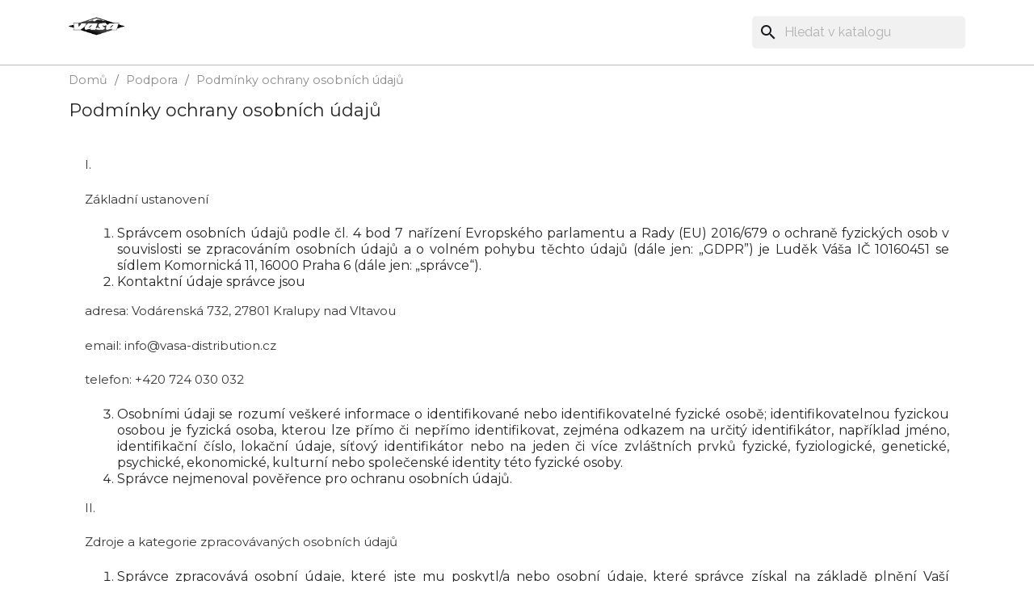

--- FILE ---
content_type: text/html; charset=utf-8
request_url: https://www.vasa-distribution.cz/content/2-podminky-ochrany-osobnich-udaju
body_size: 33952
content:
<!doctype html>
<html lang="cs">

  <head>
    
      
  <meta charset="utf-8">


  <meta http-equiv="x-ua-compatible" content="ie=edge">



  <title>Podmínky ochrany osobních údajů</title>
  <meta name="description" content="Podmínky ochrany osobních údajů">
  <meta name="keywords" content="Právní, ustanovení, credits">
  <link href="https://fonts.googleapis.com/css?family=Raleway|Roboto" rel="stylesheet">
  <link rel="preconnect" href="https://fonts.googleapis.com">
<link rel="preconnect" href="https://fonts.gstatic.com" crossorigin>
<link href="https://fonts.googleapis.com/css2?family=Montserrat:ital,wght@0,100;0,200;0,300;0,400;0,500;0,600;0,700;1,100;1,500&display=swap" rel="stylesheet">
      
        



  <meta name="viewport" content="width=device-width, initial-scale=1">



  <link rel="icon" type="image/vnd.microsoft.icon" href="https://www.vasa-distribution.cz/img/favicon.ico?1558863322">
  <link rel="shortcut icon" type="image/x-icon" href="https://www.vasa-distribution.cz/img/favicon.ico?1558863322">



    <link rel="stylesheet" href="https://www.vasa-distribution.cz/themes/classic/assets/css/theme.css" type="text/css" media="all">
  <link rel="stylesheet" href="https://www.vasa-distribution.cz/modules/ps_searchbar/ps_searchbar.css" type="text/css" media="all">
  <link rel="stylesheet" href="/modules/packetery/views/css/front.css?v=2.1.16" type="text/css" media="all">
  <link rel="stylesheet" href="https://www.vasa-distribution.cz/modules/fonticons/views/css/material-icons.css" type="text/css" media="all">
  <link rel="stylesheet" href="https://www.vasa-distribution.cz/modules/obsattributedesc/views/css/obsattributedesc.css" type="text/css" media="all">
  <link rel="stylesheet" href="https://www.vasa-distribution.cz/modules/prange/views/css/prange.css" type="text/css" media="all">
  <link rel="stylesheet" href="https://www.vasa-distribution.cz/js/jquery/ui/themes/base/minified/jquery-ui.min.css" type="text/css" media="all">
  <link rel="stylesheet" href="https://www.vasa-distribution.cz/js/jquery/ui/themes/base/minified/jquery.ui.theme.min.css" type="text/css" media="all">
  <link rel="stylesheet" href="https://www.vasa-distribution.cz/modules/ps_imageslider/css/homeslider.css" type="text/css" media="all">
  <link rel="stylesheet" href="https://www.vasa-distribution.cz/themes/classic/assets/css/custom.css" type="text/css" media="all">




  

  <script type="text/javascript">
        var prestashop = {"cart":{"products":[],"totals":{"total":{"type":"total","label":"Celkem","amount":0,"value":"0\u00a0K\u010d"},"total_including_tax":{"type":"total","label":"Celkem (s DPH)","amount":0,"value":"0\u00a0K\u010d"},"total_excluding_tax":{"type":"total","label":"Celkem (bez DPH)","amount":0,"value":"0\u00a0K\u010d"}},"subtotals":{"products":{"type":"products","label":"Mezisou\u010det","amount":0,"value":"0\u00a0K\u010d"},"discounts":null,"shipping":{"type":"shipping","label":"Doru\u010den\u00ed","amount":0,"value":""},"tax":null},"products_count":0,"summary_string":"0 polo\u017eek","vouchers":{"allowed":1,"added":[]},"discounts":[],"minimalPurchase":0,"minimalPurchaseRequired":""},"currency":{"id":1,"name":"\u010cesk\u00e1 koruna","iso_code":"CZK","iso_code_num":"203","sign":"K\u010d"},"customer":{"lastname":null,"firstname":null,"email":null,"birthday":null,"newsletter":null,"newsletter_date_add":null,"optin":null,"website":null,"company":null,"siret":null,"ape":null,"is_logged":false,"gender":{"type":null,"name":null},"addresses":[]},"language":{"name":"\u010ce\u0161tina (Czech)","iso_code":"cs","locale":"cs-CZ","language_code":"cs-CZ","is_rtl":"0","date_format_lite":"Y-m-d","date_format_full":"Y-m-d H:i:s","id":1},"page":{"title":"","canonical":null,"meta":{"title":"Podm\u00ednky ochrany osobn\u00edch \u00fadaj\u016f","description":"Podm\u00ednky ochrany osobn\u00edch \u00fadaj\u016f","keywords":"Pr\u00e1vn\u00ed, ustanoven\u00ed, credits","robots":"index"},"page_name":"cms","body_classes":{"lang-cs":true,"lang-rtl":false,"country-CZ":true,"currency-CZK":true,"layout-full-width":true,"page-cms":true,"tax-display-enabled":true,"cms-id-2":true},"admin_notifications":[]},"shop":{"name":"","logo":"https:\/\/www.vasa-distribution.cz\/img\/sp-b2b-logo-15588633222.jpg","stores_icon":"https:\/\/www.vasa-distribution.cz\/img\/logo_stores.png","favicon":"https:\/\/www.vasa-distribution.cz\/img\/favicon.ico"},"urls":{"base_url":"https:\/\/www.vasa-distribution.cz\/","current_url":"https:\/\/www.vasa-distribution.cz\/content\/2-podminky-ochrany-osobnich-udaju","shop_domain_url":"https:\/\/www.vasa-distribution.cz","img_ps_url":"https:\/\/www.vasa-distribution.cz\/img\/","img_cat_url":"https:\/\/www.vasa-distribution.cz\/img\/c\/","img_lang_url":"https:\/\/www.vasa-distribution.cz\/img\/l\/","img_prod_url":"https:\/\/www.vasa-distribution.cz\/img\/p\/","img_manu_url":"https:\/\/www.vasa-distribution.cz\/img\/m\/","img_sup_url":"https:\/\/www.vasa-distribution.cz\/img\/su\/","img_ship_url":"https:\/\/www.vasa-distribution.cz\/img\/s\/","img_store_url":"https:\/\/www.vasa-distribution.cz\/img\/st\/","img_col_url":"https:\/\/www.vasa-distribution.cz\/img\/co\/","img_url":"https:\/\/www.vasa-distribution.cz\/themes\/classic\/assets\/img\/","css_url":"https:\/\/www.vasa-distribution.cz\/themes\/classic\/assets\/css\/","js_url":"https:\/\/www.vasa-distribution.cz\/themes\/classic\/assets\/js\/","pic_url":"https:\/\/www.vasa-distribution.cz\/upload\/","pages":{"address":"https:\/\/www.vasa-distribution.cz\/adresa","addresses":"https:\/\/www.vasa-distribution.cz\/adresy","authentication":"https:\/\/www.vasa-distribution.cz\/prihlasit","cart":"https:\/\/www.vasa-distribution.cz\/kosik","category":"https:\/\/www.vasa-distribution.cz\/index.php?controller=category","cms":"https:\/\/www.vasa-distribution.cz\/index.php?controller=cms","contact":"https:\/\/www.vasa-distribution.cz\/napiste-nam","discount":"https:\/\/www.vasa-distribution.cz\/sleva","guest_tracking":"https:\/\/www.vasa-distribution.cz\/sledovani-objednavky-navstevnika","history":"https:\/\/www.vasa-distribution.cz\/historie-objednavek","identity":"https:\/\/www.vasa-distribution.cz\/osobni-udaje","index":"https:\/\/www.vasa-distribution.cz\/","my_account":"https:\/\/www.vasa-distribution.cz\/muj-ucet","order_confirmation":"https:\/\/www.vasa-distribution.cz\/potvrzeni-objednavky","order_detail":"https:\/\/www.vasa-distribution.cz\/index.php?controller=order-detail","order_follow":"https:\/\/www.vasa-distribution.cz\/sledovani-objednavky","order":"https:\/\/www.vasa-distribution.cz\/objednavka","order_return":"https:\/\/www.vasa-distribution.cz\/index.php?controller=order-return","order_slip":"https:\/\/www.vasa-distribution.cz\/dobropis","pagenotfound":"https:\/\/www.vasa-distribution.cz\/stranka-nenalezena","password":"https:\/\/www.vasa-distribution.cz\/obnova-hesla","pdf_invoice":"https:\/\/www.vasa-distribution.cz\/index.php?controller=pdf-invoice","pdf_order_return":"https:\/\/www.vasa-distribution.cz\/index.php?controller=pdf-order-return","pdf_order_slip":"https:\/\/www.vasa-distribution.cz\/index.php?controller=pdf-order-slip","prices_drop":"https:\/\/www.vasa-distribution.cz\/slevy","product":"https:\/\/www.vasa-distribution.cz\/index.php?controller=product","search":"https:\/\/www.vasa-distribution.cz\/vyhledavani","sitemap":"https:\/\/www.vasa-distribution.cz\/mapa str\u00e1nek","stores":"https:\/\/www.vasa-distribution.cz\/prodejny","supplier":"https:\/\/www.vasa-distribution.cz\/dodavatele","register":"https:\/\/www.vasa-distribution.cz\/prihlasit?create_account=1","order_login":"https:\/\/www.vasa-distribution.cz\/objednavka?login=1"},"alternative_langs":[],"theme_assets":"\/themes\/classic\/assets\/","actions":{"logout":"https:\/\/www.vasa-distribution.cz\/?mylogout="},"no_picture_image":{"bySize":{"small_default":{"url":"https:\/\/www.vasa-distribution.cz\/img\/p\/cs-default-small_default.jpg","width":98,"height":98},"cart_default":{"url":"https:\/\/www.vasa-distribution.cz\/img\/p\/cs-default-cart_default.jpg","width":125,"height":125},"home_default":{"url":"https:\/\/www.vasa-distribution.cz\/img\/p\/cs-default-home_default.jpg","width":250,"height":250},"medium_default":{"url":"https:\/\/www.vasa-distribution.cz\/img\/p\/cs-default-medium_default.jpg","width":452,"height":452},"large_default":{"url":"https:\/\/www.vasa-distribution.cz\/img\/p\/cs-default-large_default.jpg","width":800,"height":800}},"small":{"url":"https:\/\/www.vasa-distribution.cz\/img\/p\/cs-default-small_default.jpg","width":98,"height":98},"medium":{"url":"https:\/\/www.vasa-distribution.cz\/img\/p\/cs-default-home_default.jpg","width":250,"height":250},"large":{"url":"https:\/\/www.vasa-distribution.cz\/img\/p\/cs-default-large_default.jpg","width":800,"height":800},"legend":""}},"configuration":{"display_taxes_label":true,"display_prices_tax_incl":true,"is_catalog":true,"show_prices":true,"opt_in":{"partner":false},"quantity_discount":{"type":"discount","label":"Jednotkov\u00e1 sleva"},"voucher_enabled":1,"return_enabled":0},"field_required":[],"breadcrumb":{"links":[{"title":"Dom\u016f","url":"https:\/\/www.vasa-distribution.cz\/"},{"title":"Podpora","url":"https:\/\/www.vasa-distribution.cz\/content\/category\/2-podpora"},{"title":"Podm\u00ednky ochrany osobn\u00edch \u00fadaj\u016f","url":"https:\/\/www.vasa-distribution.cz\/content\/2-podminky-ochrany-osobnich-udaju"}],"count":3},"link":{"protocol_link":"https:\/\/","protocol_content":"https:\/\/"},"time":1769028720,"static_token":"a0f9292c038b0017411714d9a2237fc5","token":"032d75d1ac5b26e69a4ab44b4f53bbbe","debug":false};
      </script>



  
  <script type="text/javascript">
    (window.gaDevIds=window.gaDevIds||[]).push('d6YPbH');
    (function(i,s,o,g,r,a,m){i['GoogleAnalyticsObject']=r;i[r]=i[r]||function(){
      (i[r].q=i[r].q||[]).push(arguments)},i[r].l=1*new Date();a=s.createElement(o),
      m=s.getElementsByTagName(o)[0];a.async=1;a.src=g;m.parentNode.insertBefore(a,m)
    })(window,document,'script','https://www.google-analytics.com/analytics.js','ga');

          ga('create', 'UA-137707678-1', 'auto');
                      ga('send', 'pageview');
        ga('require', 'ec');
  </script>

 <script type="text/javascript">
            
        document.addEventListener('DOMContentLoaded', function() {
            if (typeof GoogleAnalyticEnhancedECommerce !== 'undefined') {
                var MBG = GoogleAnalyticEnhancedECommerce;
                MBG.setCurrency('CZK');
                MBG.add({"id":10,"name":"moto-bundle-universal","category":"vyhodne-sety","brand":"sp-connect","variant":"","type":"typical","position":"0","quantity":1,"list":"cms","url":"https%3A%2F%2Fwww.vasa-distribution.cz%2Fvyhodne-sety%2F10-moto-bundle-universal-4028017539067.html","price":2200},'',true);MBG.add({"id":18,"name":"universal-interface","category":"obaly","brand":"sp-connect","variant":"","type":"typical","position":1,"quantity":1,"list":"cms","url":"https%3A%2F%2Fwww.vasa-distribution.cz%2Fobaly%2F18-universal-interface-4028017531481.html","price":549},'',true);MBG.add({"id":48,"name":"pov-case-gopro-edition-30-xs","category":"pouzdra","brand":"sp-connect","variant":"","type":"typical","position":2,"quantity":1,"list":"cms","url":"https%3A%2F%2Fwww.vasa-distribution.cz%2Fpouzdra%2F48-pov-case-gopro-edition-30-xs.html","price":235},'',true);MBG.add({"id":74,"name":"pov-extender","category":"drzaky","brand":"sp-gadgets","variant":"","type":"typical","position":3,"quantity":1,"list":"cms","url":"https%3A%2F%2Fwww.vasa-distribution.cz%2Fdrzaky%2F74-pov-extender-4028017530620.html","price":699},'',true);MBG.add({"id":75,"name":"tripod-screw-adapter","category":"drzaky","brand":"sp-gadgets","variant":"","type":"typical","position":4,"quantity":1,"list":"cms","url":"https%3A%2F%2Fwww.vasa-distribution.cz%2Fdrzaky%2F75-tripod-screw-adapter-4028017530613.html","price":229},'',true);MBG.add({"id":95,"name":"section-pistol-trigger-set-20","category":"tyce-gripy","brand":"sp-gadgets","variant":"","type":"typical","position":5,"quantity":1,"list":"cms","url":"https%3A%2F%2Fwww.vasa-distribution.cz%2Ftyce-gripy%2F95-section-pistol-trigger-set-20-4028017531092.html","price":700},'',true);MBG.add({"id":253,"name":"universal-phone-clamp-spc","category":"obaly","brand":"sp-connect","variant":"","type":"typical","position":6,"quantity":1,"list":"cms","url":"https%3A%2F%2Fwww.vasa-distribution.cz%2Fobaly%2F253-universal-phone-clamp-spc-4028017526371.html","price":799},'',true);MBG.add({"id":283,"name":"bike-computer-adapter-kit","category":"prislusenstvi-pro-smartphone","brand":"sp-connect","variant":"","type":"typical","position":7,"quantity":1,"list":"cms","url":"https%3A%2F%2Fwww.vasa-distribution.cz%2Fprislusenstvi-pro-smartphone%2F283-bike-computer-adapter-kit-4028017532372.html","price":275},'',true);MBG.addProductClick({"id":10,"name":"moto-bundle-universal","category":"vyhodne-sety","brand":"sp-connect","variant":"","type":"typical","position":"0","quantity":1,"list":"cms","url":"https%3A%2F%2Fwww.vasa-distribution.cz%2Fvyhodne-sety%2F10-moto-bundle-universal-4028017539067.html","price":2200});MBG.addProductClick({"id":18,"name":"universal-interface","category":"obaly","brand":"sp-connect","variant":"","type":"typical","position":1,"quantity":1,"list":"cms","url":"https%3A%2F%2Fwww.vasa-distribution.cz%2Fobaly%2F18-universal-interface-4028017531481.html","price":549});MBG.addProductClick({"id":48,"name":"pov-case-gopro-edition-30-xs","category":"pouzdra","brand":"sp-connect","variant":"","type":"typical","position":2,"quantity":1,"list":"cms","url":"https%3A%2F%2Fwww.vasa-distribution.cz%2Fpouzdra%2F48-pov-case-gopro-edition-30-xs.html","price":235});MBG.addProductClick({"id":74,"name":"pov-extender","category":"drzaky","brand":"sp-gadgets","variant":"","type":"typical","position":3,"quantity":1,"list":"cms","url":"https%3A%2F%2Fwww.vasa-distribution.cz%2Fdrzaky%2F74-pov-extender-4028017530620.html","price":699});MBG.addProductClick({"id":75,"name":"tripod-screw-adapter","category":"drzaky","brand":"sp-gadgets","variant":"","type":"typical","position":4,"quantity":1,"list":"cms","url":"https%3A%2F%2Fwww.vasa-distribution.cz%2Fdrzaky%2F75-tripod-screw-adapter-4028017530613.html","price":229});MBG.addProductClick({"id":95,"name":"section-pistol-trigger-set-20","category":"tyce-gripy","brand":"sp-gadgets","variant":"","type":"typical","position":5,"quantity":1,"list":"cms","url":"https%3A%2F%2Fwww.vasa-distribution.cz%2Ftyce-gripy%2F95-section-pistol-trigger-set-20-4028017531092.html","price":700});MBG.addProductClick({"id":253,"name":"universal-phone-clamp-spc","category":"obaly","brand":"sp-connect","variant":"","type":"typical","position":6,"quantity":1,"list":"cms","url":"https%3A%2F%2Fwww.vasa-distribution.cz%2Fobaly%2F253-universal-phone-clamp-spc-4028017526371.html","price":799});MBG.addProductClick({"id":283,"name":"bike-computer-adapter-kit","category":"prislusenstvi-pro-smartphone","brand":"sp-connect","variant":"","type":"typical","position":7,"quantity":1,"list":"cms","url":"https%3A%2F%2Fwww.vasa-distribution.cz%2Fprislusenstvi-pro-smartphone%2F283-bike-computer-adapter-kit-4028017532372.html","price":275});
            }
        });
        
    </script>
                


    





    
  </head>

  <body id="cms" class="lang-cs country-cz currency-czk layout-full-width page-cms tax-display-enabled cms-id-2">
        <!-- Google Tag Manager (noscript) -->
        <noscript><iframe src="https://www.googletagmanager.com/ns.html?id=GTM-KZTR7Q8"
        height="0" width="0" style="display:none;visibility:hidden"></iframe></noscript>
        <!-- End Google Tag Manager (noscript) -->
    
      <div class="col-md-6 links">
  <div class="row">
    </div>
</div>

    

    <main>
      
              

      <header id="header">
        
          
  <div class="header-banner">
    
  </div>



  <nav class="header-nav">
    <div class="container">
      <div class="row">
        <div class="hidden-sm-down">
          <div class="col-md-5 col-xs-12">
            <div id="_desktop_contact_link">
  <div id="contact-link">
            <a href="tel:+420 724 030 032"><i class="material-icons call">&#xe0b0;</i></a>
      </div>
</div>

          </div>
          <div class="col-md-7 right-nav">
              <div id="_desktop_user_info">
  <div class="user-info">
          <a
        href="https://www.vasa-distribution.cz/muj-ucet"
        title="Přihlášení k vašemu zákaznickému účtu"
        rel="nofollow"
      >
        <i class="material-icons">&#xE7FF;</i>
              </a>
      </div>
</div>

          </div>
        </div>
        <div class="hidden-md-up text-sm-center mobile">
          <div class="float-xs-left" id="menu-icon">
            <i class="material-icons d-inline">&#xE5D2;</i>
          </div>
          <div class="float-xs-right" id="_mobile_cart"></div>
          <div class="float-xs-right" id="_mobile_user_info"></div>
          <div class="float-xs-right" id="_mobile_contact_link"></div>
          <div class="top-logo" id="_mobile_logo"></div>
          <div class="clearfix"></div>
        </div>
      </div>
    </div>
  </nav>



  <div class="header-top">
    <div class="container">
       <div class="row">
        <div class="col-md-2 hidden-sm-down" id="_desktop_logo">
                            <a href="https://www.vasa-distribution.cz/">
                  <img class="logo img-responsive" src="https://www.vasa-distribution.cz/img/sp-b2b-logo-15588633222.jpg" alt="">
                </a>
                    </div>
        <div class="col-md-10 col-sm-12 position-static">
          

<div class="menu js-top-menu position-static hidden-sm-down" id="_desktop_top_menu">
    
    
    <div class="clearfix"></div>
</div>
<div id="search_widget" class="search-widgets" data-search-controller-url="//www.vasa-distribution.cz/vyhledavani">
  <form method="get" action="//www.vasa-distribution.cz/vyhledavani">
    <input type="hidden" name="controller" value="search">
    <i class="material-icons search" aria-hidden="true">search</i>
    <input type="text" name="s" value="" placeholder="Hledat v katalogu" aria-label="Vyhledávání">
    <i class="material-icons clear" aria-hidden="true">clear</i>
  </form>
</div>

                           <div class="clearfix"></div>
        </div>
      </div>
      <div id="mobile_top_menu_wrapper" class="row hidden-md-up" style="display:none;">
        <div class="js-top-menu mobile" id="_mobile_top_menu"></div>
        <div class="js-top-menu-bottom">
          <div id="_mobile_currency_selector"></div>
          <div id="_mobile_language_selector"></div>
          <div id="_mobile_contact_link"></div>
        </div>
      </div>
    </div>
  </div>
  

        
      </header>

      
        
<aside id="notifications">
  <div class="container">
    
    
    
      </div>
</aside>
      
	 
      <section id="wrapper">
        
        <div class="container">
          
            <nav data-depth="3" class="breadcrumb hidden-sm-down">
  <ol itemscope itemtype="http://schema.org/BreadcrumbList">
    
              
          <li itemprop="itemListElement" itemscope itemtype="http://schema.org/ListItem">
            <a itemprop="item" href="https://www.vasa-distribution.cz/">
              <span itemprop="name">Domů</span>
            </a>
            <meta itemprop="position" content="1">
          </li>
        
              
          <li itemprop="itemListElement" itemscope itemtype="http://schema.org/ListItem">
            <a itemprop="item" href="https://www.vasa-distribution.cz/content/category/2-podpora">
              <span itemprop="name">Podpora</span>
            </a>
            <meta itemprop="position" content="2">
          </li>
        
              
          <li itemprop="itemListElement" itemscope itemtype="http://schema.org/ListItem">
            <a itemprop="item" href="https://www.vasa-distribution.cz/content/2-podminky-ochrany-osobnich-udaju">
              <span itemprop="name">Podmínky ochrany osobních údajů</span>
            </a>
            <meta itemprop="position" content="3">
          </li>
        
          
  </ol>
</nav>
          

          

          
  <div id="content-wrapper">
    
    

  <section id="main">

    
      
        <header class="page-header">
          <h1>
  Podmínky ochrany osobních údajů
</h1>
        </header>
      
    

    
  <section id="content" class="page-content page-cms page-cms-2">

    
      <p>I.</p>
<p>Základní ustanovení</p>
<ol>
<li>Správcem osobních údajů podle čl. 4 bod 7 nařízení Evropského parlamentu a Rady (EU) 2016/679 o ochraně fyzických osob v souvislosti se zpracováním osobních údajů a o volném pohybu těchto údajů (dále jen: „GDPR”) je Luděk Váša IČ 10160451 se sídlem Komornická 11, 16000 Praha 6 (dále jen: „správce“).</li>
<li>Kontaktní údaje správce jsou</li>
</ol>
<p>adresa: Vodárenská 732, 27801 Kralupy nad Vltavou</p>
<p>email: info@vasa-distribution.cz</p>
<p>telefon: +420 724 030 032</p>
<ol start="3">
<li>Osobními údaji se rozumí veškeré informace o identifikované nebo identifikovatelné fyzické osobě; identifikovatelnou fyzickou osobou je fyzická osoba, kterou lze přímo či nepřímo identifikovat, zejména odkazem na určitý identifikátor, například jméno, identifikační číslo, lokační údaje, síťový identifikátor nebo na jeden či více zvláštních prvků fyzické, fyziologické, genetické, psychické, ekonomické, kulturní nebo společenské identity této fyzické osoby.</li>
<li>Správce nejmenoval pověřence pro ochranu osobních údajů.</li>
</ol>
<p>II.</p>
<p>Zdroje a kategorie zpracovávaných osobních údajů</p>
<ol>
<li>Správce zpracovává osobní údaje, které jste mu poskytl/a nebo osobní údaje, které správce získal na základě plnění Vaší objednávky.</li>
<li>Správce zpracovává Vaše identifikační a kontaktní údaje a údaje nezbytné pro plnění smlouvy.</li>
</ol>
<p> </p>
<p>III.</p>
<p>Zákonný důvod a účel zpracování osobních údajů</p>
<ol>
<li>Zákonným důvodem zpracování osobních údajů je</li>
</ol>
<ul>
<li>plnění smlouvy mezi Vámi a správcem podle čl. 6 odst. 1 písm. b) GDPR,</li>
<li>oprávněný zájem správce na poskytování přímého marketingu (zejména pro zasílání obchodních sdělení a newsletterů) podle čl. 6 odst. 1 písm. f) GDPR,</li>
<li>Váš souhlas se zpracováním pro účely poskytování přímého marketingu (zejména pro zasílání obchodních sdělení a newsletterů) podle čl. 6 odst. 1 písm. a) GDPR ve spojení s § 7 odst. 2 zákona č. 480/2004 Sb., o některých službách informační společnosti v případě, že nedošlo k objednávce zboží nebo služby.</li>
</ul>
<ol start="2">
<li>Účelem zpracování osobních údajů je</li>
</ol>
<ul>
<li>vyřízení Vaší objednávky a výkon práv a povinností vyplývajících ze smluvního vztahu mezi Vámi a správcem; při objednávce jsou vyžadovány osobní údaje, které jsou nutné pro úspěšné vyřízení objednávky (jméno a adresa, kontakt), poskytnutí osobních údajů je nutným požadavkem pro uzavření a plnění smlouvy, bez poskytnutí osobních údajů není možné smlouvu uzavřít či jí ze strany správce plnit,</li>
<li>zasílání obchodních sdělení a činění dalších marketingových aktivit.</li>
</ul>
<ol start="3">
<li>Ze strany správce nedochází / dochází k automatickému individuálnímu rozhodování ve smyslu čl. 22 GDPR. S takovým zpracováním jste poskytl/a svůj výslovný souhlas.</li>
</ol>
<p> </p>
<p>IV.</p>
<p>Doba uchovávání údajů</p>
<ol>
<li>Správce uchovává osobní údaje</li>
</ol>
<ul>
<li>po dobu nezbytnou k výkonu práv a povinností vyplývajících ze smluvního vztahu mezi Vámi a správcem a uplatňování nároků z těchto smluvních vztahů (po dobu 15 let od ukončení smluvního vztahu).</li>
<li>po dobu, než je odvolán souhlas se zpracováním osobních údajů pro účely marketingu, nejdéle 15 let, jsou-li osobní údaje zpracovávány na základě souhlasu.</li>
</ul>
<ol start="2">
<li>Po uplynutí doby uchovávání osobních údajů správce osobní údaje vymaže.</li>
</ol>
<p> </p>
<p>V.</p>
<p>Příjemci osobních údajů (subdodavatelé správce)</p>
<ol>
<li>Příjemci osobních údajů jsou osoby</li>
</ol>
<ul>
<li>podílející se na dodání zboží / služeb / realizaci plateb na základě smlouvy,</li>
<li>zajišťující služby provozování e-shopu a další služby v souvislosti s provozováním e-shopu,</li>
<li>zajišťující marketingové služby.</li>
</ul>
<ol start="2">
<li>Správce nemá / má v úmyslu předat osobní údaje do třetí země (do země mimo EU) nebo mezinárodní organizaci. Příjemci osobních údajů ve třetích zemích jsou poskytovatelé mailingových služeb / cloudových služeb.</li>
</ol>
<p> </p>
<p>VI.</p>
<p>Vaše práva</p>
<ol>
<li>Za podmínek stanovených v GDPR máte</li>
</ol>
<ul>
<li>právo na přístup ke svým osobním údajům dle čl. 15 GDPR,</li>
<li>právo opravu osobních údajů dle čl. 16 GDPR, popřípadě omezení zpracování dle čl. 18 GDPR.</li>
<li>právo na výmaz osobních údajů dle čl. 17 GDPR.</li>
<li>právo vznést námitku proti zpracování dle čl. 21 GDPR a</li>
<li>právo na přenositelnost údajů dle čl. 20 GDPR.</li>
<li>právo odvolat souhlas se zpracováním písemně nebo elektronicky na adresu nebo email správce uvedený v čl. III těchto podmínek.</li>
</ul>
<ol start="2">
<li>Dále máte právo podat stížnost u Úřadu pro ochranu osobních údajů v případě, že se domníváte, že bylo porušeno Vaší právo na ochranu osobních údajů.</li>
</ol>
<p> </p>
<p>VII.</p>
<p>Podmínky zabezpečení osobních údajů</p>
<ol>
<li>Správce prohlašuje, že přijal veškerá vhodná technická a organizační opatření k zabezpečení osobních údajů.</li>
<li>Správce přijal technická opatření k zabezpečení datových úložišť a úložišť osobních údajů v listinné podobě, zejména …</li>
<li>Správce prohlašuje, že k osobním údajům mají přístup pouze jím pověřené osoby.</li>
</ol>
<p> </p>
<p>VIII.</p>
<p>Závěrečná ustanovení</p>
<ol>
<li>Odesláním objednávky z internetového objednávkového formuláře potvrzujete, že jste seznámen/a s podmínkami ochrany osobních údajů a že je v celém rozsahu přijímáte.</li>
<li>S těmito podmínkami souhlasíte zaškrtnutím souhlasu prostřednictvím internetového formuláře. Zaškrtnutím souhlasu potvrzujete, že jste seznámen/a s podmínkami ochrany osobních údajů a že je v celém rozsahu přijímáte.</li>
<li>Správce je oprávněn tyto podmínky změnit. Novou verzi podmínek ochrany osobních údajů zveřejní na svých internetových stránkách a zároveň Vám zašle novou verzi těchto podmínek Vaši e-mailovou adresu, kterou jste správci poskytl/a.</li>
</ol>
<p> </p>
<p>Tyto podmínky nabývají účinnosti dnem 25.5.2018.</p>
    

    
      
    

    
      
    

  </section>


    
      <footer class="page-footer">
        
          <!-- Footer content -->
        
      </footer>
    

  </section>


    
  </div>


          
        </div>
        
      </section>

      <footer id="footer">
        
          <div class="container">
  <div class="row">
    
      
  <div class="block-social col-lg-4 col-md-12 col-sm-12">
    <ul>
          </ul>
  </div>


    
      
  </div>
</div>
<div class="footer-container">
  <div class="container">
    <div class="row">
      
        <div class="col-md-6 links">
  <div class="row">
      <div class="col-md-6 wrapper">
      <p class="h3 hidden-sm-down">Info</p>
            <div class="title clearfix hidden-md-up" data-target="#footer_sub_menu_66751" data-toggle="collapse">
        <span class="h3">Info</span>
        <span class="float-xs-right">
          <span class="navbar-toggler collapse-icons">
            <i class="material-icons add">&#xE313;</i>
            <i class="material-icons remove">&#xE316;</i>
          </span>
        </span>
      </div>
      <ul id="footer_sub_menu_66751" class="collapse">
                  <li>
            <a
                id="link-cms-page-2-3"
                class="cms-page-link"
                href="https://www.vasa-distribution.cz/content/2-podminky-ochrany-osobnich-udaju"
                title="Podmínky ochrany osobních údajů"
                            >
              Podmínky ochrany osobních údajů
            </a>
          </li>
                  <li>
            <a
                id="link-cms-page-7-3"
                class="cms-page-link"
                href="https://www.vasa-distribution.cz/content/7-obchodni-podminky"
                title="Obchodní podmínky"
                            >
              Obchodní podmínky
            </a>
          </li>
                  <li>
            <a
                id="link-static-page-contact-3"
                class="cms-page-link"
                href="https://www.vasa-distribution.cz/napiste-nam"
                title="Použijte formulář pro kontakt s námi"
                            >
              Napište nám
            </a>
          </li>
                  <li>
            <a
                id="link-static-page-sitemap-3"
                class="cms-page-link"
                href="https://www.vasa-distribution.cz/mapa stránek"
                title="Ztraceni? Najděte co jste hledali"
                            >
              Mapa stránek
            </a>
          </li>
              </ul>
    </div>
      <div class="col-md-6 wrapper">
      <p class="h3 hidden-sm-down">Vasa - Distribution</p>
            <div class="title clearfix hidden-md-up" data-target="#footer_sub_menu_47378" data-toggle="collapse">
        <span class="h3">Vasa - Distribution</span>
        <span class="float-xs-right">
          <span class="navbar-toggler collapse-icons">
            <i class="material-icons add">&#xE313;</i>
            <i class="material-icons remove">&#xE316;</i>
          </span>
        </span>
      </div>
      <ul id="footer_sub_menu_47378" class="collapse">
                  <li>
            <a
                id="link-cms-page-4-4"
                class="cms-page-link"
                href="https://www.vasa-distribution.cz/content/4-kontakt"
                title="Kontakt"
                            >
              Kontakt
            </a>
          </li>
              </ul>
    </div>
    </div>
</div>
<div class="block-contact col-md-3 links wrapper">
  <div class="hidden-sm-down">
    <p class="h4 text-uppercase block-contact-title">Informace o obchodu</p>
      Zákaznická linka Po-Pá 8:00-16:00<br />Česká Republika
              <br>
                Zavolejte nám: <span>+420 724 030 032</span>
                          <br>
                Zašlete nám e-mail: <a href="mailto:info@vasa-distribution.cz" class="dropdown">info@vasa-distribution.cz</a>
        </div>
  <div class="hidden-md-up">
    <div class="title">
      <a class="h3" href="https://www.vasa-distribution.cz/prodejny">Informace o obchodu</a>
    </div>
  </div>
</div>

      
    </div>
    <div class="row">
      
        
      
    </div>
    <div class="row">
      <div class="col-md-12">
        <p class="text-sm-center">
          
            <a class="_blank" href="http://www.sp-connect.cz" target="_blank">
              © 2026 - SP-connect.cz
            </a>
            <script type="text/javascript">
            //<![CDATA[
            var _hwq = _hwq || [];
                _hwq.push(['setKey', 'E7487A0A2868519C157C94A34B01FD5C']);_hwq.push(['setTopPos', '60']);_hwq.push(['showWidget', '22']);(function() {
                var ho = document.createElement('script'); ho.type = 'text/javascript'; ho.async = true;
                ho.src = 'https://www.heureka.cz/direct/i/gjs.php?n=wdgt&sak=E7487A0A2868519C157C94A34B01FD5C';
                var s = document.getElementsByTagName('script')[0]; s.parentNode.insertBefore(ho, s);
            })();
            //]]>
            </script>
            
          
        </p>
      </div>
    </div>
  </div>
</div>
        
      </footer>

    </main>

    
        <script type="text/javascript" src="https://www.vasa-distribution.cz/themes/core.js" ></script>
  <script type="text/javascript" src="https://www.vasa-distribution.cz/themes/classic/assets/js/theme.js" ></script>
  <script type="text/javascript" src="https://www.vasa-distribution.cz/modules/ps_googleanalytics/views/js/GoogleAnalyticActionLib.js" ></script>
  <script type="text/javascript" src="/modules/packetery/views/js/front.js?v=2.1.16" ></script>
  <script type="text/javascript" src="/modules/packetery/views/js/checkout-modules/standard.js" ></script>
  <script type="text/javascript" src="/modules/packetery/views/js/checkout-modules/supercheckout.js" ></script>
  <script type="text/javascript" src="/modules/packetery/views/js/checkout-modules/unknown.js" ></script>
  <script type="text/javascript" src="https://www.vasa-distribution.cz/js/jquery/ui/jquery-ui.min.js" ></script>
  <script type="text/javascript" src="https://www.vasa-distribution.cz/modules/ps_imageslider/js/responsiveslides.min.js" ></script>
  <script type="text/javascript" src="https://www.vasa-distribution.cz/modules/ps_imageslider/js/homeslider.js" ></script>
  <script type="text/javascript" src="https://www.vasa-distribution.cz/modules/ps_searchbar/ps_searchbar.js" ></script>
  <script type="text/javascript" src="https://www.vasa-distribution.cz/modules/obsattributedesc/views/js/obsattributedesc.js" ></script>


    

    
      
    
  </body>

</html>

--- FILE ---
content_type: text/css
request_url: https://www.vasa-distribution.cz/themes/classic/assets/css/theme.css
body_size: 261980
content:
.bootstrap-touchspin .input-group-btn-vertical
{
  position: relative;
  white-space: nowrap;
  width: 1%;
  vertical-align: middle;
  display: table-cell;
}

.bootstrap-touchspin .input-group-btn-vertical>.btn
{
  display: block;
  float: none;
  width: 100%;
  max-width: 100%;
  padding: 8px 10px;
  margin-left: -1px;
  position: relative;
}

.bootstrap-touchspin .input-group-btn-vertical .bootstrap-touchspin-up
{
  border-radius: 0;
  border-top-right-radius: 4px;
}

.bootstrap-touchspin .input-group-btn-vertical .bootstrap-touchspin-down
{
  margin-top: -2px;
  border-radius: 0;
  border-bottom-right-radius: 4px;
}

.bootstrap-touchspin .input-group-btn-vertical i
{
  position: absolute;
  top: 3px;
  left: 5px;
  font-size: 9px;
  font-weight: 400;
}/*!
 * Bootstrap v4.0.0-alpha.5 (https://getbootstrap.com)
 * Copyright 2011-2016 The Bootstrap Authors
 * Copyright 2011-2016 Twitter, Inc.
 * Licensed under MIT (https://github.com/twbs/bootstrap/blob/master/LICENSE)
 */
/*! normalize.css v4.2.0 | MIT License | github.com/necolas/normalize.css */html
{
  font-family: sans-serif;
  line-height: 1.15;
  -ms-text-size-adjust: 100%;
  -webkit-text-size-adjust: 100%;
}

body
{
  margin: 0;
}

article,aside,details,figcaption,figure,footer,header,main,menu,nav,section,summary
{
  display: block;
}

audio,canvas,progress,video
{
  display: inline-block;
}

audio:not([controls])
{
  display: none;
  height: 0;
}

progress
{
  vertical-align: baseline;
}

[hidden],template
{
  display: none;
}

a
{
  background-color: transparent;
  -webkit-text-decoration-skip: objects;
}

a:active,a:hover
{
  outline-width: 0;
}

abbr[title]
{
  border-bottom: none;
  text-decoration: underline;
  text-decoration: underline dotted;
}

b,strong
{
  font-weight: inherit;
  font-weight: bolder;
}

dfn
{
  font-style: italic;
}

h1
{
  font-size: 2em;
  margin: .67em 0;
}

mark
{
  background-color: #ff0;
  color: #000;
}

small
{
  font-size: 80%;
}

sub,sup
{
  font-size: 75%;
  line-height: 0;
  position: relative;
  vertical-align: baseline;
}

sub
{
  bottom: -.25em;
}

sup
{
  top: -.5em;
}

img
{
  border-style: none;
}

svg:not(:root)
{
  overflow: hidden;
}

code,kbd,pre,samp
{
  font-family: monospace,monospace;
  font-size: 1em;
}

figure
{
  margin: 1em 40px;
}

hr
{
  box-sizing: content-box;
  height: 0;
  overflow: visible;
}

button,input,optgroup,select,textarea
{
  font: inherit;
  margin: 0;
}

optgroup
{
  font-weight: 700;
}

button,input
{
  overflow: visible;
}

button,select
{
  text-transform: none;
}

[type=reset],[type=submit],button,html [type=button]
{
  -webkit-appearance: button;
}

[type=button]::-moz-focus-inner,[type=reset]::-moz-focus-inner,[type=submit]::-moz-focus-inner,button::-moz-focus-inner
{
  border-style: none;
  padding: 0;
}

[type=button]:-moz-focusring,[type=reset]:-moz-focusring,[type=submit]:-moz-focusring,button:-moz-focusring
{
  outline: 1px dotted ButtonText;
}

fieldset
{
  border: 1px solid silver;
  margin: 0 2px;
  padding: .35em .625em .75em;
}

legend
{
  box-sizing: border-box;
  color: inherit;
  display: table;
  max-width: 100%;
  white-space: normal;
}

textarea
{
  overflow: auto;
}

[type=checkbox],[type=radio]
{
  box-sizing: border-box;
  padding: 0;
}

[type=number]::-webkit-inner-spin-button,[type=number]::-webkit-outer-spin-button
{
  height: auto;
}

[type=search]
{
  -webkit-appearance: textfield;
  outline-offset: -2px;
}

[type=search]::-webkit-search-cancel-button,[type=search]::-webkit-search-decoration
{
  -webkit-appearance: none;
}

::-webkit-input-placeholder
{
  color: inherit;
  opacity: .54;
}

::-webkit-file-upload-button
{
  -webkit-appearance: button;
  font: inherit;
}

@media print
{
  *,:after,:before,:first-letter,blockquote:first-line,div:first-line,li:first-line,p:first-line
  {
    text-shadow: none!important;
    box-shadow: none!important;
  }

  a,a:visited
  {
    text-decoration: underline;
  }

  abbr[title]:after
  {
    content: " (" attr(title) ")";
  }

  pre
  {
    white-space: pre-wrap!important;
  }

  blockquote,pre
  {
    border: 1px solid #999;
    page-break-inside: avoid;
  }

  thead
  {
    display: table-header-group;
  }

  img,tr
  {
    page-break-inside: avoid;
  }

  h2,h3,p
  {
    orphans: 3;
    widows: 3;
  }

  h2,h3
  {
    page-break-after: avoid;
  }

  .navbar
  {
    display: none;
  }

  .btn>.caret,.dropup>.btn>.caret
  {
    border-top-color: #000!important;
  }

  .tag
  {
    border: 1px solid #000;
  }

  .table
  {
    border-collapse: collapse!important;
  }

  .table td,.table th
  {
    background-color: #fff!important;
  }

  .table-bordered td,.table-bordered th
  {
    border: 1px solid #ddd!important;
  }
}

html
{
  box-sizing: border-box;
}

*,:after,:before
{
  box-sizing: inherit;
}

@-ms-viewport
{
  width:device-width;
}

html
{
  font-size: 16px;
  -ms-overflow-style: scrollbar;
  -webkit-tap-highlight-color: transparent;
}

body
{
  font-family: -apple-system,BlinkMacSystemFont,Segoe UI,Roboto,Helvetica Neue,Arial,sans-serif;
  line-height: 1.5;
  color: #373a3c;
  background-color: #fff;
}

[tabindex="-1"]:focus
{
  outline: none!important;
}

h1,h2,h3,h4,h5,h6
{
  margin-top: 0;
  margin-bottom: .5rem;
}

p
{
  margin-top: 0;
  margin-bottom: 1rem;
}

abbr[data-original-title],abbr[title]
{
  cursor: help;
  border-bottom: 1px dotted #f1f1f1;
}

address
{
  font-style: normal;
  line-height: inherit;
}

address,dl,ol,ul
{
  margin-bottom: 1rem;
}

dl,ol,ul
{
  margin-top: 0;
}

ol ol,ol ul,ul ol,ul ul
{
  margin-bottom: 0;
}

dt
{
  font-weight: 700;
}

dd
{
  margin-bottom: .5rem;
  margin-left: 0;
}

blockquote
{
  margin: 0 0 1rem;
}

a
{
  color: #66cc33;
  text-decoration: none;
}

a:focus,a:hover
{
  color: #5CB72E;
  text-decoration: underline;
}

a:focus
{
  outline: 5px auto -webkit-focus-ring-color;
  outline-offset: -2px;
}

a:not([href]):not([tabindex]),a:not([href]):not([tabindex]):focus,a:not([href]):not([tabindex]):hover
{
  color: inherit;
  text-decoration: none;
}

a:not([href]):not([tabindex]):focus
{
  outline: none;
}

pre
{
  overflow: auto;
}

figure
{
  margin: 0 0 1rem;
}

img
{
  vertical-align: middle;
}

[role=button]
{
  cursor: pointer;
}

[role=button],a,area,button,input,label,select,summary,textarea
{
  -ms-touch-action: manipulation;
  touch-action: manipulation;
}

table
{
  border-collapse: collapse;
  background-color: transparent;
}

caption
{
  padding-top: .75rem;
  padding-bottom: .75rem;
  color: #7a7a7a;
  caption-side: bottom;
}

caption,th
{
  text-align: left;
}

label
{
  display: inline-block;
  margin-bottom: .5rem;
}

button:focus
{
  outline: 1px dotted;
  outline: 5px auto -webkit-focus-ring-color;
}

button,input,select,textarea
{
  line-height: inherit;
}

input[type=checkbox]:disabled,input[type=radio]:disabled
{
  cursor: not-allowed;
}

input[type=date],input[type=datetime-local],input[type=month],input[type=time]
{
  -webkit-appearance: listbox;
}

textarea
{
  resize: vertical;
}

fieldset
{
  min-width: 0;
  padding: 0;
  margin: 0;
  border: 0;
}

legend
{
  display: block;
  width: 100%;
  padding: 0;
  margin-bottom: .5rem;
  font-size: 1.5rem;
  line-height: inherit;
}

input[type=search]
{
  -webkit-appearance: none;
}

output
{
  display: inline-block;
}

[hidden]
{
  display: none!important;
}

.h1,.h2,.h3,.h4,.h5,.h6,h1,h2,h3,h4,h5,h6
{
  margin-bottom: .5rem;
  font-family: inherit;
  font-weight: 400;
  line-height: 1.1;
  color: inherit;
}

.h1,h1
{
  font-size: 1.375rem;
}

.h2,h2
{
  font-size: 1.25rem;
}

.h3,.h4,h3,h4
{
  font-size: 1.125rem;
}

.h5,h5
{
  font-size: 1rem;
}

.h6,h6
{
  font-size: .9375rem;
}

.lead
{
  font-size: 1.25rem;
  font-weight: 300;
}

.display-1
{
  font-size: 3.125rem;
  font-weight: 600;
}

.display-2
{
  font-size: 2.188rem;
  font-weight: 400;
}

.display-3
{
  font-size: 1.563rem;
  font-weight: 400;
}

.display-4
{
  font-size: 1.25rem;
  font-weight: 400;
}

hr
{
  margin-top: 1rem;
  margin-bottom: 1rem;
  border: 0;
  border-top: 1px solid rgba(0,0,0,.1);
}

.small,small
{
  font-size: 80%;
  font-weight: 400;
}

.mark,mark
{
  padding: .2em;
  background-color: #fcf8e3;
}

.list-inline,.list-unstyled
{
  padding-left: 0;
  list-style: none;
}

.list-inline-item
{
  display: inline-block;
}

.list-inline-item:not(:last-child)
{
  margin-right: 5px;
}

.initialism
{
  font-size: 90%;
  text-transform: uppercase;
}

.blockquote
{
  padding: .5rem 1rem;
  margin-bottom: 1rem;
  font-size: 1.25rem;
  border-left: .25rem solid #f6f6f6;
}

.blockquote-footer
{
  display: block;
  font-size: 80%;
  color: #f1f1f1;
}

.blockquote-footer:before
{
  content: "\2014   \A0";
}

.blockquote-reverse
{
  padding-right: 1rem;
  padding-left: 0;
  text-align: right;
  border-right: .25rem solid #f6f6f6;
  border-left: 0;
}

.blockquote-reverse .blockquote-footer:before
{
  content: "";
}

.blockquote-reverse .blockquote-footer:after
{
  content: "\A0   \2014";
}

dl.row>dd+dt
{
  clear: left;
}

.carousel-inner>.carousel-item>a>img,.carousel-inner>.carousel-item>img,.img-fluid,.img-thumbnail
{
  max-width: 100%;
  height: auto;
}

.img-thumbnail
{
  padding: .25rem;
  background-color: #fff;
  border: 1px solid #ddd;
  border-radius: 0;
  transition: all .2s ease-in-out;
}

.figure
{
  display: inline-block;
}

.figure-img
{
  margin-bottom: .5rem;
  line-height: 1;
}

.figure-caption
{
  font-size: 90%;
  color: #f1f1f1;
}

code,kbd,pre,samp
{
  font-family: Menlo,Monaco,Consolas,Liberation Mono,Courier New,monospace;
}

code
{
  color: #bd4147;
  background-color: #f7f7f9;
  border-radius: 0;
}

code,kbd
{
  padding: .2rem .4rem;
  font-size: 90%;
}

kbd
{
  color: #fff;
  background-color: #333;
  border-radius: .2rem;
}

kbd kbd
{
  padding: 0;
  font-size: 100%;
  font-weight: 700;
}

pre
{
  display: block;
  margin-top: 0;
  margin-bottom: 1rem;
  font-size: 90%;
  color: #373a3c;
}

pre code
{
  padding: 0;
  font-size: inherit;
  color: inherit;
  background-color: transparent;
  border-radius: 0;
}

.pre-scrollable
{
  max-height: 340px;
  overflow-y: scroll;
}

.container
{
  margin-left: auto;
  margin-right: auto;
  padding-left: 15px;
  padding-right: 15px;
}

.container:after
{
  content: "";
  display: table;
  clear: both;
}

@media (min-width:576px)
{
  .container
  {
    width: 540px;
    max-width: 100%;
  }
}

@media (min-width:768px)
{
  #header .header-nav {
    display: none
  }
  .container
  {
    width: 720px;
    max-width: 100%;
  }
}

@media (min-width:992px)
{
  .container
  {
    width: 960px;
    max-width: 100%;
  }
}

@media (min-width:1200px)
{
  .container
  {
    width: 1140px;
    max-width: 100%;
  }
}

.container-fluid
{
  margin-left: auto;
  margin-right: auto;
  padding-left: 15px;
  padding-right: 15px;
}

.container-fluid:after
{
  content: "";
  display: table;
  clear: both;
}

.row
{
  margin-right: -15px;
  margin-left: -15px;
}

.row:after
{
  content: "";
  display: table;
  clear: both;
}

@media (min-width:576px)
{
  .row
  {
    margin-right: -15px;
    margin-left: -15px;
  }
}

@media (min-width:768px)
{
  .row
  {
    margin-right: -15px;
    margin-left: -15px;
  }
}

@media (min-width:992px)
{
  .row
  {
    margin-right: -15px;
    margin-left: -15px;
  }
}

@media (min-width:1200px)
{
  .row
  {
    margin-right: -15px;
    margin-left: -15px;
  }
}

.col-lg,.col-lg-1,.col-lg-2,.col-lg-3,.col-lg-4,.col-lg-5,.col-lg-6,.col-lg-7,.col-lg-8,.col-lg-9,.col-lg-10,.col-lg-11,.col-lg-12,.col-md,.col-md-1,.col-md-2,.col-md-3,.col-md-4,.col-md-5,.col-md-6,.col-md-7,.col-md-8,.col-md-9,.col-md-10,.col-md-11,.col-md-12,.col-sm,.col-sm-1,.col-sm-2,.col-sm-3,.col-sm-4,.col-sm-5,.col-sm-6,.col-sm-7,.col-sm-8,.col-sm-9,.col-sm-10,.col-sm-11,.col-sm-12,.col-xl,.col-xl-1,.col-xl-2,.col-xl-3,.col-xl-4,.col-xl-5,.col-xl-6,.col-xl-7,.col-xl-8,.col-xl-9,.col-xl-10,.col-xl-11,.col-xl-12,.col-xs,.col-xs-1,.col-xs-2,.col-xs-3,.col-xs-4,.col-xs-5,.col-xs-6,.col-xs-7,.col-xs-8,.col-xs-9,.col-xs-10,.col-xs-11,.col-xs-12
{
  position: relative;
  min-height: 1px;
  padding-right: 15px;
  padding-left: 15px;
}

@media (min-width:576px)
{
  .col-lg,.col-lg-1,.col-lg-2,.col-lg-3,.col-lg-4,.col-lg-5,.col-lg-6,.col-lg-7,.col-lg-8,.col-lg-9,.col-lg-10,.col-lg-11,.col-lg-12,.col-md,.col-md-1,.col-md-2,.col-md-3,.col-md-4,.col-md-5,.col-md-6,.col-md-7,.col-md-8,.col-md-9,.col-md-10,.col-md-11,.col-md-12,.col-sm,.col-sm-1,.col-sm-2,.col-sm-3,.col-sm-4,.col-sm-5,.col-sm-6,.col-sm-7,.col-sm-8,.col-sm-9,.col-sm-10,.col-sm-11,.col-sm-12,.col-xl,.col-xl-1,.col-xl-2,.col-xl-3,.col-xl-4,.col-xl-5,.col-xl-6,.col-xl-7,.col-xl-8,.col-xl-9,.col-xl-10,.col-xl-11,.col-xl-12,.col-xs,.col-xs-1,.col-xs-2,.col-xs-3,.col-xs-4,.col-xs-5,.col-xs-6,.col-xs-7,.col-xs-8,.col-xs-9,.col-xs-10,.col-xs-11,.col-xs-12
  {
    padding-right: 15px;
    padding-left: 15px;
  }
}

@media (min-width:768px)
{
  .col-lg,.col-lg-1,.col-lg-2,.col-lg-3,.col-lg-4,.col-lg-5,.col-lg-6,.col-lg-7,.col-lg-8,.col-lg-9,.col-lg-10,.col-lg-11,.col-lg-12,.col-md,.col-md-1,.col-md-2,.col-md-3,.col-md-4,.col-md-5,.col-md-6,.col-md-7,.col-md-8,.col-md-9,.col-md-10,.col-md-11,.col-md-12,.col-sm,.col-sm-1,.col-sm-2,.col-sm-3,.col-sm-4,.col-sm-5,.col-sm-6,.col-sm-7,.col-sm-8,.col-sm-9,.col-sm-10,.col-sm-11,.col-sm-12,.col-xl,.col-xl-1,.col-xl-2,.col-xl-3,.col-xl-4,.col-xl-5,.col-xl-6,.col-xl-7,.col-xl-8,.col-xl-9,.col-xl-10,.col-xl-11,.col-xl-12,.col-xs,.col-xs-1,.col-xs-2,.col-xs-3,.col-xs-4,.col-xs-5,.col-xs-6,.col-xs-7,.col-xs-8,.col-xs-9,.col-xs-10,.col-xs-11,.col-xs-12
  {
    padding-right: 15px;
    padding-left: 15px;
  }
}

@media (min-width:992px)
{
  .col-lg,.col-lg-1,.col-lg-2,.col-lg-3,.col-lg-4,.col-lg-5,.col-lg-6,.col-lg-7,.col-lg-8,.col-lg-9,.col-lg-10,.col-lg-11,.col-lg-12,.col-md,.col-md-1,.col-md-2,.col-md-3,.col-md-4,.col-md-5,.col-md-6,.col-md-7,.col-md-8,.col-md-9,.col-md-10,.col-md-11,.col-md-12,.col-sm,.col-sm-1,.col-sm-2,.col-sm-3,.col-sm-4,.col-sm-5,.col-sm-6,.col-sm-7,.col-sm-8,.col-sm-9,.col-sm-10,.col-sm-11,.col-sm-12,.col-xl,.col-xl-1,.col-xl-2,.col-xl-3,.col-xl-4,.col-xl-5,.col-xl-6,.col-xl-7,.col-xl-8,.col-xl-9,.col-xl-10,.col-xl-11,.col-xl-12,.col-xs,.col-xs-1,.col-xs-2,.col-xs-3,.col-xs-4,.col-xs-5,.col-xs-6,.col-xs-7,.col-xs-8,.col-xs-9,.col-xs-10,.col-xs-11,.col-xs-12
  {
    padding-right: 15px;
    padding-left: 15px;
  }
}

@media (min-width:1200px)
{
  .col-lg,.col-lg-1,.col-lg-2,.col-lg-3,.col-lg-4,.col-lg-5,.col-lg-6,.col-lg-7,.col-lg-8,.col-lg-9,.col-lg-10,.col-lg-11,.col-lg-12,.col-md,.col-md-1,.col-md-2,.col-md-3,.col-md-4,.col-md-5,.col-md-6,.col-md-7,.col-md-8,.col-md-9,.col-md-10,.col-md-11,.col-md-12,.col-sm,.col-sm-1,.col-sm-2,.col-sm-3,.col-sm-4,.col-sm-5,.col-sm-6,.col-sm-7,.col-sm-8,.col-sm-9,.col-sm-10,.col-sm-11,.col-sm-12,.col-xl,.col-xl-1,.col-xl-2,.col-xl-3,.col-xl-4,.col-xl-5,.col-xl-6,.col-xl-7,.col-xl-8,.col-xl-9,.col-xl-10,.col-xl-11,.col-xl-12,.col-xs,.col-xs-1,.col-xs-2,.col-xs-3,.col-xs-4,.col-xs-5,.col-xs-6,.col-xs-7,.col-xs-8,.col-xs-9,.col-xs-10,.col-xs-11,.col-xs-12
  {
    padding-right: 15px;
    padding-left: 15px;
  }
}

.col-xs-1
{
  float: left;
  width: 8.33333%;
}

.col-xs-2
{
  float: left;
  width: 16.66667%;
}

.col-xs-3
{
  float: left;
  width: 25%;
}

.col-xs-4
{
  float: left;
  width: 33.33333%;
}

.col-xs-5
{
  float: left;
  width: 41.66667%;
}

.col-xs-6
{
  float: left;
  width: 50%;
}

.col-xs-7
{
  float: left;
  width: 58.33333%;
}

.col-xs-8
{
  float: left;
  width: 66.66667%;
}

.col-xs-9
{
  float: left;
  width: 75%;
}

.col-xs-10
{
  float: left;
  width: 83.33333%;
}

.col-xs-11
{
  float: left;
  width: 91.66667%;
}

.col-xs-12
{
  float: left;
  width: 100%;
}

.pull-xs-0
{
  right: auto;
}

.pull-xs-1
{
  right: 8.33333%;
}

.pull-xs-2
{
  right: 16.66667%;
}

.pull-xs-3
{
  right: 25%;
}

.pull-xs-4
{
  right: 33.33333%;
}

.pull-xs-5
{
  right: 41.66667%;
}

.pull-xs-6
{
  right: 50%;
}

.pull-xs-7
{
  right: 58.33333%;
}

.pull-xs-8
{
  right: 66.66667%;
}

.pull-xs-9
{
  right: 75%;
}

.pull-xs-10
{
  right: 83.33333%;
}

.pull-xs-11
{
  right: 91.66667%;
}

.pull-xs-12
{
  right: 100%;
}

.push-xs-0
{
  left: auto;
}

.push-xs-1
{
  left: 8.33333%;
}

.push-xs-2
{
  left: 16.66667%;
}

.push-xs-3
{
  left: 25%;
}

.push-xs-4
{
  left: 33.33333%;
}

.push-xs-5
{
  left: 41.66667%;
}

.push-xs-6
{
  left: 50%;
}

.push-xs-7
{
  left: 58.33333%;
}

.push-xs-8
{
  left: 66.66667%;
}

.push-xs-9
{
  left: 75%;
}

.push-xs-10
{
  left: 83.33333%;
}

.push-xs-11
{
  left: 91.66667%;
}

.push-xs-12
{
  left: 100%;
}

.offset-xs-1
{
  margin-left: 8.33333%;
}

.offset-xs-2
{
  margin-left: 16.66667%;
}

.offset-xs-3
{
  margin-left: 25%;
}

.offset-xs-4
{
  margin-left: 33.33333%;
}

.offset-xs-5
{
  margin-left: 41.66667%;
}

.offset-xs-6
{
  margin-left: 50%;
}

.offset-xs-7
{
  margin-left: 58.33333%;
}

.offset-xs-8
{
  margin-left: 66.66667%;
}

.offset-xs-9
{
  margin-left: 75%;
}

.offset-xs-10
{
  margin-left: 83.33333%;
}

.offset-xs-11
{
  margin-left: 91.66667%;
}

@media (min-width:576px)
{
  .col-sm-1
  {
    float: left;
    width: 8.33333%;
  }

  .col-sm-2
  {
    float: left;
    width: 16.66667%;
  }

  .col-sm-3
  {
    float: left;
    width: 25%;
  }

  .col-sm-4
  {
    float: left;
    width: 33.33333%;
  }

  .col-sm-5
  {
    float: left;
    width: 41.66667%;
  }

  .col-sm-6
  {
    float: left;
    width: 50%;
  }

  .col-sm-7
  {
    float: left;
    width: 58.33333%;
  }

  .col-sm-8
  {
    float: left;
    width: 66.66667%;
  }

  .col-sm-9
  {
    float: left;
    width: 75%;
  }

  .col-sm-10
  {
    float: left;
    width: 83.33333%;
  }

  .col-sm-11
  {
    float: left;
    width: 91.66667%;
  }

  .col-sm-12
  {
    float: left;
    width: 100%;
  }

  .pull-sm-0
  {
    right: auto;
  }

  .pull-sm-1
  {
    right: 8.33333%;
  }

  .pull-sm-2
  {
    right: 16.66667%;
  }

  .pull-sm-3
  {
    right: 25%;
  }

  .pull-sm-4
  {
    right: 33.33333%;
  }

  .pull-sm-5
  {
    right: 41.66667%;
  }

  .pull-sm-6
  {
    right: 50%;
  }

  .pull-sm-7
  {
    right: 58.33333%;
  }

  .pull-sm-8
  {
    right: 66.66667%;
  }

  .pull-sm-9
  {
    right: 75%;
  }

  .pull-sm-10
  {
    right: 83.33333%;
  }

  .pull-sm-11
  {
    right: 91.66667%;
  }

  .pull-sm-12
  {
    right: 100%;
  }

  .push-sm-0
  {
    left: auto;
  }

  .push-sm-1
  {
    left: 8.33333%;
  }

  .push-sm-2
  {
    left: 16.66667%;
  }

  .push-sm-3
  {
    left: 25%;
  }

  .push-sm-4
  {
    left: 33.33333%;
  }

  .push-sm-5
  {
    left: 41.66667%;
  }

  .push-sm-6
  {
    left: 50%;
  }

  .push-sm-7
  {
    left: 58.33333%;
  }

  .push-sm-8
  {
    left: 66.66667%;
  }

  .push-sm-9
  {
    left: 75%;
  }

  .push-sm-10
  {
    left: 83.33333%;
  }

  .push-sm-11
  {
    left: 91.66667%;
  }

  .push-sm-12
  {
    left: 100%;
  }

  .offset-sm-0
  {
    margin-left: 0;
  }

  .offset-sm-1
  {
    margin-left: 8.33333%;
  }

  .offset-sm-2
  {
    margin-left: 16.66667%;
  }

  .offset-sm-3
  {
    margin-left: 25%;
  }

  .offset-sm-4
  {
    margin-left: 33.33333%;
  }

  .offset-sm-5
  {
    margin-left: 41.66667%;
  }

  .offset-sm-6
  {
    margin-left: 50%;
  }

  .offset-sm-7
  {
    margin-left: 58.33333%;
  }

  .offset-sm-8
  {
    margin-left: 66.66667%;
  }

  .offset-sm-9
  {
    margin-left: 75%;
  }

  .offset-sm-10
  {
    margin-left: 83.33333%;
  }

  .offset-sm-11
  {
    margin-left: 91.66667%;
  }
}

@media (min-width:768px)
{
  .col-md-1
  {
    float: left;
    width: 8.33333%;
  }

  .col-md-2
  {
    float: left;
    width: 26.66667%;
  }

  .col-md-3
  {
    float: left;
    width: 25%;
  }

  .col-md-4
  {
    float: left;
    width: 33.33333%;
  }

  .col-md-5
  {
    float: left;
    width: 41.66667%;
  }

  .col-md-6
  {
    float: left;
    width: 50%;
  }

  .col-md-7
  {
    float: left;
    width: 58.33333%;
  }

  .col-md-8
  {
    float: left;
    width: 66.66667%;
  }

  .col-md-9
  {
    float: left;
    width: 75%;
  }

  .col-md-10
  {
    float: left;
    width: 73.33333%;
  }

  .col-md-11
  {
    float: left;
    width: 91.66667%;
  }

  .col-md-12
  {
    float: left;
    width: 100%;
  }

  .pull-md-0
  {
    right: auto;
  }

  .pull-md-1
  {
    right: 8.33333%;
  }

  .pull-md-2
  {
    right: 16.66667%;
  }

  .pull-md-3
  {
    right: 25%;
  }

  .pull-md-4
  {
    right: 33.33333%;
  }

  .pull-md-5
  {
    right: 41.66667%;
  }

  .pull-md-6
  {
    right: 50%;
  }

  .pull-md-7
  {
    right: 58.33333%;
  }

  .pull-md-8
  {
    right: 66.66667%;
  }

  .pull-md-9
  {
    right: 75%;
  }

  .pull-md-10
  {
    right: 83.33333%;
  }

  .pull-md-11
  {
    right: 91.66667%;
  }

  .pull-md-12
  {
    right: 100%;
  }

  .push-md-0
  {
    left: auto;
  }

  .push-md-1
  {
    left: 8.33333%;
  }

  .push-md-2
  {
    left: 16.66667%;
  }

  .push-md-3
  {
    left: 25%;
  }

  .push-md-4
  {
    left: 33.33333%;
  }

  .push-md-5
  {
    left: 41.66667%;
  }

  .push-md-6
  {
    left: 50%;
  }

  .push-md-7
  {
    left: 58.33333%;
  }

  .push-md-8
  {
    left: 66.66667%;
  }

  .push-md-9
  {
    left: 75%;
  }

  .push-md-10
  {
    left: 83.33333%;
  }

  .push-md-11
  {
    left: 91.66667%;
  }

  .push-md-12
  {
    left: 100%;
  }

  .offset-md-0
  {
    margin-left: 0;
  }

  .offset-md-1
  {
    margin-left: 8.33333%;
  }

  .offset-md-2
  {
    margin-left: 16.66667%;
  }

  .offset-md-3
  {
    margin-left: 25%;
  }

  .offset-md-4
  {
    margin-left: 33.33333%;
  }

  .offset-md-5
  {
    margin-left: 41.66667%;
  }

  .offset-md-6
  {
    margin-left: 50%;
  }

  .offset-md-7
  {
    margin-left: 58.33333%;
  }

  .offset-md-8
  {
    margin-left: 66.66667%;
  }

  .offset-md-9
  {
    margin-left: 75%;
  }

  .offset-md-10
  {
    margin-left: 83.33333%;
  }

  .offset-md-11
  {
    margin-left: 91.66667%;
  }
}

@media (min-width:992px)
{
  .col-lg-1
  {
    float: left;
    width: 8.33333%;
  }

  .col-lg-2
  {
    float: left;
    width: 16.66667%;
  }

  .col-lg-3
  {
    float: left;
    width: 25%;
  }

  .col-lg-4
  {
    float: left;
    width: 33.33333%;
  }

  .col-lg-5
  {
    float: left;
    width: 41.66667%;
  }

  .col-lg-6
  {
    float: left;
    width: 50%;
  }

  .col-lg-7
  {
    float: left;
    width: 58.33333%;
  }

  .col-lg-8
  {
    float: left;
    width: 66.66667%;
  }

  .col-lg-9
  {
    float: left;
    width: 75%;
  }

  .col-lg-10
  {
    float: left;
    width: 83.33333%;
  }

  .col-lg-11
  {
    float: left;
    width: 91.66667%;
  }

  .col-lg-12
  {
    float: left;
    width: 100%;
  }

  .pull-lg-0
  {
    right: auto;
  }

  .pull-lg-1
  {
    right: 8.33333%;
  }

  .pull-lg-2
  {
    right: 16.66667%;
  }

  .pull-lg-3
  {
    right: 25%;
  }

  .pull-lg-4
  {
    right: 33.33333%;
  }

  .pull-lg-5
  {
    right: 41.66667%;
  }

  .pull-lg-6
  {
    right: 50%;
  }

  .pull-lg-7
  {
    right: 58.33333%;
  }

  .pull-lg-8
  {
    right: 66.66667%;
  }

  .pull-lg-9
  {
    right: 75%;
  }

  .pull-lg-10
  {
    right: 83.33333%;
  }

  .pull-lg-11
  {
    right: 91.66667%;
  }

  .pull-lg-12
  {
    right: 100%;
  }

  .push-lg-0
  {
    left: auto;
  }

  .push-lg-1
  {
    left: 8.33333%;
  }

  .push-lg-2
  {
    left: 16.66667%;
  }

  .push-lg-3
  {
    left: 25%;
  }

  .push-lg-4
  {
    left: 33.33333%;
  }

  .push-lg-5
  {
    left: 41.66667%;
  }

  .push-lg-6
  {
    left: 50%;
  }

  .push-lg-7
  {
    left: 58.33333%;
  }

  .push-lg-8
  {
    left: 66.66667%;
  }

  .push-lg-9
  {
    left: 75%;
  }

  .push-lg-10
  {
    left: 83.33333%;
  }

  .push-lg-11
  {
    left: 91.66667%;
  }

  .push-lg-12
  {
    left: 100%;
  }

  .offset-lg-0
  {
    margin-left: 0;
  }

  .offset-lg-1
  {
    margin-left: 8.33333%;
  }

  .offset-lg-2
  {
    margin-left: 16.66667%;
  }

  .offset-lg-3
  {
    margin-left: 25%;
  }

  .offset-lg-4
  {
    margin-left: 33.33333%;
  }

  .offset-lg-5
  {
    margin-left: 41.66667%;
  }

  .offset-lg-6
  {
    margin-left: 50%;
  }

  .offset-lg-7
  {
    margin-left: 58.33333%;
  }

  .offset-lg-8
  {
    margin-left: 66.66667%;
  }

  .offset-lg-9
  {
    margin-left: 75%;
  }

  .offset-lg-10
  {
    margin-left: 83.33333%;
  }

  .offset-lg-11
  {
    margin-left: 91.66667%;
  }
}

@media (min-width:1200px)
{
  .col-xl-1
  {
    float: left;
    width: 8.33333%;
  }

  .col-xl-2
  {
    float: left;
    width: 16.66667%;
  }

  .col-xl-3
  {
    float: left;
    width: 25%;
  }

  .col-xl-4
  {
    float: left;
    width: 33.33333%;
  }

  .col-xl-5
  {
    float: left;
    width: 41.66667%;
  }

  .col-xl-6
  {
    float: left;
    width: 50%;
  }

  .col-xl-7
  {
    float: left;
    width: 58.33333%;
  }

  .col-xl-8
  {
    float: left;
    width: 66.66667%;
  }

  .col-xl-9
  {
    float: left;
    width: 75%;
  }

  .col-xl-10
  {
    float: left;
    width: 83.33333%;
  }

  .col-xl-11
  {
    float: left;
    width: 91.66667%;
  }

  .col-xl-12
  {
    float: left;
    width: 100%;
  }

  .pull-xl-0
  {
    right: auto;
  }

  .pull-xl-1
  {
    right: 8.33333%;
  }

  .pull-xl-2
  {
    right: 16.66667%;
  }

  .pull-xl-3
  {
    right: 25%;
  }

  .pull-xl-4
  {
    right: 33.33333%;
  }

  .pull-xl-5
  {
    right: 41.66667%;
  }

  .pull-xl-6
  {
    right: 50%;
  }

  .pull-xl-7
  {
    right: 58.33333%;
  }

  .pull-xl-8
  {
    right: 66.66667%;
  }

  .pull-xl-9
  {
    right: 75%;
  }

  .pull-xl-10
  {
    right: 83.33333%;
  }

  .pull-xl-11
  {
    right: 91.66667%;
  }

  .pull-xl-12
  {
    right: 100%;
  }

  .push-xl-0
  {
    left: auto;
  }

  .push-xl-1
  {
    left: 8.33333%;
  }

  .push-xl-2
  {
    left: 16.66667%;
  }

  .push-xl-3
  {
    left: 25%;
  }

  .push-xl-4
  {
    left: 33.33333%;
  }

  .push-xl-5
  {
    left: 41.66667%;
  }

  .push-xl-6
  {
    left: 50%;
  }

  .push-xl-7
  {
    left: 58.33333%;
  }

  .push-xl-8
  {
    left: 66.66667%;
  }

  .push-xl-9
  {
    left: 75%;
  }

  .push-xl-10
  {
    left: 83.33333%;
  }

  .push-xl-11
  {
    left: 91.66667%;
  }

  .push-xl-12
  {
    left: 100%;
  }

  .offset-xl-0
  {
    margin-left: 0;
  }

  .offset-xl-1
  {
    margin-left: 8.33333%;
  }

  .offset-xl-2
  {
    margin-left: 16.66667%;
  }

  .offset-xl-3
  {
    margin-left: 25%;
  }

  .offset-xl-4
  {
    margin-left: 33.33333%;
  }

  .offset-xl-5
  {
    margin-left: 41.66667%;
  }

  .offset-xl-6
  {
    margin-left: 50%;
  }

  .offset-xl-7
  {
    margin-left: 58.33333%;
  }

  .offset-xl-8
  {
    margin-left: 66.66667%;
  }

  .offset-xl-9
  {
    margin-left: 75%;
  }

  .offset-xl-10
  {
    margin-left: 83.33333%;
  }

  .offset-xl-11
  {
    margin-left: 91.66667%;
  }
}

.table
{
  width: 100%;
  max-width: 100%;
  margin-bottom: 1rem;
}

.table td,.table th
{
  padding: .75rem;
  vertical-align: top;
  border-top: 1px solid #f6f6f6;
}

.table thead th
{
  vertical-align: bottom;
  border-bottom: 2px solid #f6f6f6;
}

.table tbody+tbody
{
  border-top: 2px solid #f6f6f6;
}

.table .table
{
  background-color: #fff;
}

.table-sm td,.table-sm th
{
  padding: .3rem;
}

.table-bordered,.table-bordered td,.table-bordered th
{
  border: 1px solid #f6f6f6;
}

.table-bordered thead td,.table-bordered thead th
{
  border-bottom-width: 2px;
}

.table-striped tbody tr:nth-of-type(odd)
{
  background-color: rgba(0,0,0,.05);
}

.table-active,.table-active>td,.table-active>th,.table-hover .table-active:hover,.table-hover .table-active:hover>td,.table-hover .table-active:hover>th,.table-hover tbody tr:hover
{
  background-color: rgba(0,0,0,.075);
}

.table-success,.table-success>td,.table-success>th
{
  background-color: #dff0d8;
}

.table-hover .table-success:hover,.table-hover .table-success:hover>td,.table-hover .table-success:hover>th
{
  background-color: #d0e9c6;
}

.table-info,.table-info>td,.table-info>th
{
  background-color: #d9edf7;
}

.table-hover .table-info:hover,.table-hover .table-info:hover>td,.table-hover .table-info:hover>th
{
  background-color: #c4e3f3;
}

.table-warning,.table-warning>td,.table-warning>th
{
  background-color: #fcf8e3;
}

.table-hover .table-warning:hover,.table-hover .table-warning:hover>td,.table-hover .table-warning:hover>th
{
  background-color: #faf2cc;
}

.table-danger,.table-danger>td,.table-danger>th
{
  background-color: #f2dede;
}

.table-hover .table-danger:hover,.table-hover .table-danger:hover>td,.table-hover .table-danger:hover>th
{
  background-color: #ebcccc;
}

.thead-inverse th
{
  color: #fff;
  background-color: #373a3c;
}

.thead-default th
{
  color: #7a7a7a;
  background-color: #f6f6f6;
}

.table-inverse
{
  color: #f6f6f6;
  background-color: #373a3c;
}

.table-inverse td,.table-inverse th,.table-inverse thead th
{
  border-color: #7a7a7a;
}

.table-inverse.table-bordered
{
  border: 0;
}

.table-responsive
{
  display: block;
  width: 100%;
  min-height: 0;
  overflow-x: auto;
}

.table-reflow thead
{
  float: left;
}

.table-reflow tbody
{
  display: block;
  white-space: nowrap;
}

.table-reflow td,.table-reflow th
{
  border-top: 1px solid #f6f6f6;
  border-left: 1px solid #f6f6f6;
}

.table-reflow td:last-child,.table-reflow th:last-child
{
  border-right: 1px solid #f6f6f6;
}

.table-reflow tbody:last-child tr:last-child td,.table-reflow tbody:last-child tr:last-child th,.table-reflow tfoot:last-child tr:last-child td,.table-reflow tfoot:last-child tr:last-child th,.table-reflow thead:last-child tr:last-child td,.table-reflow thead:last-child tr:last-child th
{
  border-bottom: 1px solid #f6f6f6;
}

.table-reflow tr
{
  float: left;
}

.table-reflow tr td,.table-reflow tr th
{
  display: block!important;
  border: 1px solid #f6f6f6;
}

.form-control
{
  display: block;
  width: 100%;
  padding: .5rem .75rem;
  font-size: 1rem;
  line-height: 1.25;
  background-color: #fff;
  background-image: none;
  background-clip: padding-box;
  border-radius: 0;
}

.form-control::-ms-expand
{
  background-color: transparent;
  border: 0;
}

.form-control:focus
{
  color: #7a7a7a;
  border-color: #66afe9;
  outline: none;
}

.form-control::-webkit-input-placeholder
{
  color: #999;
  opacity: 1;
}

.form-control:-ms-input-placeholder
{
  color: #999;
  opacity: 1;
}

.form-control::placeholder
{
  color: #999;
  opacity: 1;
}

.form-control:disabled,.form-control[readonly]
{
  background-color: #f6f6f6;
  opacity: 1;
}

.form-control:disabled
{
  cursor: not-allowed;
}

select.form-control:not([size]):not([multiple])
{
  height: calc(2.5rem - 2px);
}

select.form-control:focus::-ms-value
{
  color: #7a7a7a;
  background-color: #fff;
}

.form-control-file,.form-control-range
{
  display: block;
}

.col-form-label
{
  padding-top: .5rem;
  padding-bottom: .5rem;
  margin-bottom: 0;
}

.col-form-label-lg
{
  padding-top: .75rem;
  padding-bottom: .75rem;
  font-size: .9375rem;
}

.col-form-label-sm
{
  padding-top: .25rem;
  padding-bottom: .25rem;
  font-size: .875rem;
}

.col-form-legend
{
  margin-bottom: 0;
  font-size: 1rem;
}

.col-form-legend,.form-control-static
{
  padding-top: .5rem;
  padding-bottom: .5rem;
}

.form-control-static
{
  line-height: 1.25;
  border: solid transparent;
  border-width: 1px 0;
}

.form-control-static.form-control-lg,.form-control-static.form-control-sm,.input-group-lg>.form-control-static.form-control,.input-group-lg>.form-control-static.input-group-addon,.input-group-lg>.input-group-btn>.form-control-static.btn,.input-group-sm>.form-control-static.form-control,.input-group-sm>.form-control-static.input-group-addon,.input-group-sm>.input-group-btn>.form-control-static.btn
{
  padding-right: 0;
  padding-left: 0;
}

.form-control-sm,.input-group-sm>.form-control,.input-group-sm>.input-group-addon,.input-group-sm>.input-group-btn>.btn
{
  padding: .25rem .5rem;
  font-size: .875rem;
  border-radius: .2rem;
}

.input-group-sm>.input-group-btn>select.btn:not([size]):not([multiple]),.input-group-sm>select.form-control:not([size]):not([multiple]),.input-group-sm>select.input-group-addon:not([size]):not([multiple]),select.form-control-sm:not([size]):not([multiple])
{
  height: 1.8125rem;
}

.form-control-lg,.input-group-lg>.form-control,.input-group-lg>.input-group-addon,.input-group-lg>.input-group-btn>.btn
{
  padding: .75rem 1.5rem;
  font-size: .9375rem;
  border-radius: .3rem;
}

.input-group-lg>.input-group-btn>select.btn:not([size]):not([multiple]),.input-group-lg>select.form-control:not([size]):not([multiple]),.input-group-lg>select.input-group-addon:not([size]):not([multiple]),select.form-control-lg:not([size]):not([multiple])
{
  height: 2.75rem;
}

.form-group
{
  margin-bottom: 1rem;
}

.form-text
{
  display: block;
  margin-top: .25rem;
}

.form-check
{
  position: relative;
  display: block;
  margin-bottom: .75rem;
}

.form-check+.form-check
{
  margin-top: -.25rem;
}

.form-check.disabled .form-check-label
{
  color: #7a7a7a;
  cursor: not-allowed;
}

.form-check-label
{
  padding-left: 1.25rem;
  margin-bottom: 0;
  cursor: pointer;
}

.form-check-input
{
  position: absolute;
  margin-top: .25rem;
  margin-left: -1.25rem;
}

.form-check-input:only-child
{
  position: static;
}

.form-check-inline
{
  position: relative;
  display: inline-block;
  padding-left: 1.25rem;
  margin-bottom: 0;
  vertical-align: middle;
  cursor: pointer;
}

.form-check-inline+.form-check-inline
{
  margin-left: .75rem;
}

.form-check-inline.disabled
{
  color: #7a7a7a;
  cursor: not-allowed;
}

.form-control-feedback
{
  margin-top: .25rem;
}

.form-control-danger,.form-control-success,.form-control-warning
{
  padding-right: 2.25rem;
  background-repeat: no-repeat;
  background-position: center right .625rem;
  background-size: 1.25rem 1.25rem;
}

.has-success .custom-control,.has-success .form-check-inline,.has-success .form-check-label,.has-success .form-control-feedback,.has-success .form-control-label
{
  color: #4cbb6c;
}

.has-success .form-control
{
  border-color: #4cbb6c;
}

.has-success .form-control:focus
{
  box-shadow: inset 0 1px 1px rgba(0,0,0,.075),0 0 6px #96d7a9;
}

.has-success .input-group-addon
{
  color: #4cbb6c;
  border-color: #4cbb6c;
  background-color: #e0f3e5;
}

.has-success .form-control-success
{
  background-image: url("data:image/svg+xml;charset=utf8,%3Csvg xmlns='http://www.w3.org/2000/svg' viewBox='0 0 8 8'%3E%3Cpath fill='#4cbb6c' d='M2.3 6.73L.6 4.53c-.4-1.04.46-1.4 1.1-.8l1.1 1.4 3.4-3.8c.6-.63 1.6-.27 1.2.7l-4 4.6c-.43.5-.8.4-1.1.1z'/%3E%3C/svg%3E");
}

.has-warning .custom-control,.has-warning .form-check-inline,.has-warning .form-check-label,.has-warning .form-control-feedback,.has-warning .form-control-label
{
  color: #ff9a52;
}

.has-warning .form-control
{
  border-color: #ff9a52;
}

.has-warning .form-control:focus
{
  box-shadow: inset 0 1px 1px rgba(0,0,0,.075),0 0 6px #ffd6b8;
}

.has-warning .input-group-addon
{
  color: #ff9a52;
  border-color: #ff9a52;
  background-color: #fff;
}

.has-warning .form-control-warning
{
  background-image: url("data:image/svg+xml;charset=utf8,%3Csvg xmlns='http://www.w3.org/2000/svg' viewBox='0 0 8 8'%3E%3Cpath fill='#ff9a52' d='M4.4 5.324h-.8v-2.46h.8zm0 1.42h-.8V5.89h.8zM3.76.63L.04 7.075c-.115.2.016.425.26.426h7.397c.242 0 .372-.226.258-.426C6.726 4.924 5.47 2.79 4.253.63c-.113-.174-.39-.174-.494 0z'/%3E%3C/svg%3E");
}

.has-danger .custom-control,.has-danger .form-check-inline,.has-danger .form-check-label,.has-danger .form-control-feedback,.has-danger .form-control-label
{
  color: #ff4c4c;
}

.has-danger .form-control
{
  border-color: #ff4c4c;
}

.has-danger .form-control:focus
{
  box-shadow: inset 0 1px 1px rgba(0,0,0,.075),0 0 6px #ffb2b2;
}

.has-danger .input-group-addon
{
  color: #ff4c4c;
  border-color: #ff4c4c;
  background-color: #fff;
}

.has-danger .form-control-danger
{
  background-image: url("data:image/svg+xml;charset=utf8,%3Csvg xmlns='http://www.w3.org/2000/svg' fill='#ff4c4c' viewBox='-2 -2 7 7'%3E%3Cpath stroke='%23d9534f' d='M0 0l3 3m0-3L0 3'/%3E%3Ccircle r='.5'/%3E%3Ccircle cx='3' r='.5'/%3E%3Ccircle cy='3' r='.5'/%3E%3Ccircle cx='3' cy='3' r='.5'/%3E%3C/svg%3E");
}

@media (min-width:576px)
{
  .form-inline .form-group
  {
    display: inline-block;
    margin-bottom: 0;
    vertical-align: middle;
  }

  .form-inline .form-control
  {
    display: inline-block;
    width: auto;
    vertical-align: middle;
  }

  .form-inline .form-control-static
  {
    display: inline-block;
  }

  .form-inline .input-group
  {
    display: inline-table;
    width: auto;
    vertical-align: middle;
  }

  .form-inline .input-group .form-control,.form-inline .input-group .input-group-addon,.form-inline .input-group .input-group-btn
  {
    width: auto;
  }

  .form-inline .input-group>.form-control
  {
    width: 100%;
  }

  .form-inline .form-check,.form-inline .form-control-label
  {
    margin-bottom: 0;
    vertical-align: middle;
  }

  .form-inline .form-check
  {
    display: inline-block;
    margin-top: 0;
  }

  .form-inline .form-check-label
  {
    padding-left: 0;
  }

  .form-inline .form-check-input
  {
    position: relative;
    margin-left: 0;
  }

  .form-inline .has-feedback .form-control-feedback
  {
    top: 0;
  }
}

.btn
{
  display: inline-block;
  font-weight: 400;
  line-height: 1.25;
  text-align: center;
  white-space: nowrap;
  vertical-align: middle;
  cursor: pointer;
  -webkit-user-select: none;
  -moz-user-select: none;
  -ms-user-select: none;
  user-select: none;
  border: 1px solid transparent;
  padding: .5rem 1rem;
  font-size: 1rem;
  border-radius: 0;
}

.btn.active.focus,.btn.active:focus,.btn.focus,.btn:active.focus,.btn:active:focus,.btn:focus
{
  outline: 5px auto -webkit-focus-ring-color;
  outline-offset: -2px;
}

.btn.focus,.btn:focus,.btn:hover
{
  text-decoration: none;
}

.btn.active,.btn:active
{
  background-image: none;
  outline: 0;
}

.btn.disabled,.btn:disabled
{
  cursor: not-allowed;
  opacity: .65;
}

a.btn.disabled,fieldset[disabled] a.btn
{
  pointer-events: none;
}

.btn-primary
{
  color: #fff;
  background-color: #2fb5d2;
  border-color: transparent;
}

.btn-primary.focus,.btn-primary:focus,.btn-primary:hover
{
  color: #fff;
  background-color: #16161d;
  border-color: transparent;
}

.btn-primary.active,.btn-primary:active,.open>.btn-primary.dropdown-toggle
{
  color: #fff;
  background-color: #2592a9;
  border-color: transparent;
  background-image: none;
}

.btn-primary.active.focus,.btn-primary.active:focus,.btn-primary.active:hover,.btn-primary:active.focus,.btn-primary:active:focus,.btn-primary:active:hover,.open>.btn-primary.dropdown-toggle.focus,.open>.btn-primary.dropdown-toggle:focus,.open>.btn-primary.dropdown-toggle:hover
{
  color: #fff;
  background-color: #1e788c;
  border-color: transparent;
}

.btn-primary.disabled.focus,.btn-primary.disabled:focus,.btn-primary.disabled:hover,.btn-primary:disabled.focus,.btn-primary:disabled:focus,.btn-primary:disabled:hover
{
  background-color: #2fb5d2;
  border-color: transparent;
}

.btn-secondary,.btn-tertiary
{
  color: #232323;
  background-color: #f6f6f6;
  border-color: transparent;
}

.btn-secondary.focus,.btn-secondary:focus,.btn-secondary:hover,.btn-tertiary:focus,.btn-tertiary:hover,.focus.btn-tertiary
{
  color: #232323;
  background-color: #ddd;
  border-color: transparent;
}

.active.btn-tertiary,.btn-secondary.active,.btn-secondary:active,.btn-tertiary:active,.open>.btn-secondary.dropdown-toggle,.open>.dropdown-toggle.btn-tertiary
{
  color: #232323;
  background-color: #ddd;
  border-color: transparent;
  background-image: none;
}

.active.btn-tertiary:focus,.active.btn-tertiary:hover,.active.focus.btn-tertiary,.btn-secondary.active.focus,.btn-secondary.active:focus,.btn-secondary.active:hover,.btn-secondary:active.focus,.btn-secondary:active:focus,.btn-secondary:active:hover,.btn-tertiary:active.focus,.btn-tertiary:active:focus,.btn-tertiary:active:hover,.open>.btn-secondary.dropdown-toggle.focus,.open>.btn-secondary.dropdown-toggle:focus,.open>.btn-secondary.dropdown-toggle:hover,.open>.dropdown-toggle.btn-tertiary:focus,.open>.dropdown-toggle.btn-tertiary:hover,.open>.dropdown-toggle.focus.btn-tertiary
{
  color: #232323;
  background-color: #cbcbcb;
  border-color: transparent;
}

.btn-secondary.disabled.focus,.btn-secondary.disabled:focus,.btn-secondary.disabled:hover,.btn-secondary:disabled.focus,.btn-secondary:disabled:focus,.btn-secondary:disabled:hover,.btn-tertiary:disabled.focus,.btn-tertiary:disabled:focus,.btn-tertiary:disabled:hover,.disabled.btn-tertiary:focus,.disabled.btn-tertiary:hover,.disabled.focus.btn-tertiary
{
  background-color: #f6f6f6;
  border-color: transparent;
}

.btn-info
{
  color: #fff;
  background-color: #5bc0de;
  border-color: #5bc0de;
}

.btn-info.focus,.btn-info:focus,.btn-info:hover
{
  color: #fff;
  background-color: #31b0d5;
  border-color: #2aabd2;
}

.btn-info.active,.btn-info:active,.open>.btn-info.dropdown-toggle
{
  color: #fff;
  background-color: #31b0d5;
  border-color: #2aabd2;
  background-image: none;
}

.btn-info.active.focus,.btn-info.active:focus,.btn-info.active:hover,.btn-info:active.focus,.btn-info:active:focus,.btn-info:active:hover,.open>.btn-info.dropdown-toggle.focus,.open>.btn-info.dropdown-toggle:focus,.open>.btn-info.dropdown-toggle:hover
{
  color: #fff;
  background-color: #269abc;
  border-color: #1f7e9a;
}

.btn-info.disabled.focus,.btn-info.disabled:focus,.btn-info.disabled:hover,.btn-info:disabled.focus,.btn-info:disabled:focus,.btn-info:disabled:hover
{
  background-color: #5bc0de;
  border-color: #5bc0de;
}

.btn-success
{
  color: #fff;
  background-color: #4cbb6c;
  border-color: #4cbb6c;
}

.btn-success.focus,.btn-success:focus,.btn-success:hover
{
  color: #fff;
  background-color: #3a9a56;
  border-color: #389252;
}

.btn-success.active,.btn-success:active,.open>.btn-success.dropdown-toggle
{
  color: #fff;
  background-color: #3a9a56;
  border-color: #389252;
  background-image: none;
}

.btn-success.active.focus,.btn-success.active:focus,.btn-success.active:hover,.btn-success:active.focus,.btn-success:active:focus,.btn-success:active:hover,.open>.btn-success.dropdown-toggle.focus,.open>.btn-success.dropdown-toggle:focus,.open>.btn-success.dropdown-toggle:hover
{
  color: #fff;
  background-color: #318047;
  border-color: #256237;
}

.btn-success.disabled.focus,.btn-success.disabled:focus,.btn-success.disabled:hover,.btn-success:disabled.focus,.btn-success:disabled:focus,.btn-success:disabled:hover
{
  background-color: #4cbb6c;
  border-color: #4cbb6c;
}

.btn-warning
{
  color: #fff;
  background-color: #ff9a52;
  border-color: #ff9a52;
}

.btn-warning.focus,.btn-warning:focus,.btn-warning:hover
{
  color: #fff;
  background-color: #ff7c1f;
  border-color: #ff7615;
}

.btn-warning.active,.btn-warning:active,.open>.btn-warning.dropdown-toggle
{
  color: #fff;
  background-color: #ff7c1f;
  border-color: #ff7615;
  background-image: none;
}

.btn-warning.active.focus,.btn-warning.active:focus,.btn-warning.active:hover,.btn-warning:active.focus,.btn-warning:active:focus,.btn-warning:active:hover,.open>.btn-warning.dropdown-toggle.focus,.open>.btn-warning.dropdown-toggle:focus,.open>.btn-warning.dropdown-toggle:hover
{
  color: #fff;
  background-color: #fa6800;
  border-color: #d25700;
}

.btn-warning.disabled.focus,.btn-warning.disabled:focus,.btn-warning.disabled:hover,.btn-warning:disabled.focus,.btn-warning:disabled:focus,.btn-warning:disabled:hover
{
  background-color: #ff9a52;
  border-color: #ff9a52;
}

.btn-danger
{
  color: #fff;
  background-color: #ff4c4c;
  border-color: #ff4c4c;
}

.btn-danger.focus,.btn-danger:focus,.btn-danger:hover
{
  color: #fff;
  background-color: #ff1919;
  border-color: #ff0f0f;
}

.btn-danger.active,.btn-danger:active,.open>.btn-danger.dropdown-toggle
{
  color: #fff;
  background-color: #ff1919;
  border-color: #ff0f0f;
  background-image: none;
}

.btn-danger.active.focus,.btn-danger.active:focus,.btn-danger.active:hover,.btn-danger:active.focus,.btn-danger:active:focus,.btn-danger:active:hover,.open>.btn-danger.dropdown-toggle.focus,.open>.btn-danger.dropdown-toggle:focus,.open>.btn-danger.dropdown-toggle:hover
{
  color: #fff;
  background-color: #f40000;
  border-color: #c00;
}

.btn-danger.disabled.focus,.btn-danger.disabled:focus,.btn-danger.disabled:hover,.btn-danger:disabled.focus,.btn-danger:disabled:focus,.btn-danger:disabled:hover
{
  background-color: #ff4c4c;
  border-color: #ff4c4c;
}

.btn-outline-primary
{
  color: #2fb5d2;
  background-image: none;
  background-color: transparent;
  border-color: #2fb5d2;
}

.btn-outline-primary.active,.btn-outline-primary.focus,.btn-outline-primary:active,.btn-outline-primary:focus,.btn-outline-primary:hover,.open>.btn-outline-primary.dropdown-toggle
{
  color: #fff;
  background-color: #2fb5d2;
  border-color: #2fb5d2;
}

.btn-outline-primary.active.focus,.btn-outline-primary.active:focus,.btn-outline-primary.active:hover,.btn-outline-primary:active.focus,.btn-outline-primary:active:focus,.btn-outline-primary:active:hover,.open>.btn-outline-primary.dropdown-toggle.focus,.open>.btn-outline-primary.dropdown-toggle:focus,.open>.btn-outline-primary.dropdown-toggle:hover
{
  color: #fff;
  background-color: #1e788c;
  border-color: #175c6a;
}

.btn-outline-primary.disabled.focus,.btn-outline-primary.disabled:focus,.btn-outline-primary.disabled:hover,.btn-outline-primary:disabled.focus,.btn-outline-primary:disabled:focus,.btn-outline-primary:disabled:hover
{
  border-color: #83d3e4;
}

.btn-outline-secondary
{
  color: transparent;
  background-image: none;
  background-color: transparent;
  border-color: transparent;
}

.btn-outline-secondary.active,.btn-outline-secondary.active.focus,.btn-outline-secondary.active:focus,.btn-outline-secondary.active:hover,.btn-outline-secondary.focus,.btn-outline-secondary:active,.btn-outline-secondary:active.focus,.btn-outline-secondary:active:focus,.btn-outline-secondary:active:hover,.btn-outline-secondary:focus,.btn-outline-secondary:hover,.open>.btn-outline-secondary.dropdown-toggle,.open>.btn-outline-secondary.dropdown-toggle.focus,.open>.btn-outline-secondary.dropdown-toggle:focus,.open>.btn-outline-secondary.dropdown-toggle:hover
{
  color: #fff;
  background-color: transparent;
  border-color: transparent;
}

.btn-outline-secondary.disabled.focus,.btn-outline-secondary.disabled:focus,.btn-outline-secondary.disabled:hover,.btn-outline-secondary:disabled.focus,.btn-outline-secondary:disabled:focus,.btn-outline-secondary:disabled:hover
{
  border-color: rgba(51,51,51,0);
}

.btn-outline-info
{
  color: #5bc0de;
  background-image: none;
  background-color: transparent;
  border-color: #5bc0de;
}

.btn-outline-info.active,.btn-outline-info.focus,.btn-outline-info:active,.btn-outline-info:focus,.btn-outline-info:hover,.open>.btn-outline-info.dropdown-toggle
{
  color: #fff;
  background-color: #5bc0de;
  border-color: #5bc0de;
}

.btn-outline-info.active.focus,.btn-outline-info.active:focus,.btn-outline-info.active:hover,.btn-outline-info:active.focus,.btn-outline-info:active:focus,.btn-outline-info:active:hover,.open>.btn-outline-info.dropdown-toggle.focus,.open>.btn-outline-info.dropdown-toggle:focus,.open>.btn-outline-info.dropdown-toggle:hover
{
  color: #fff;
  background-color: #269abc;
  border-color: #1f7e9a;
}

.btn-outline-info.disabled.focus,.btn-outline-info.disabled:focus,.btn-outline-info.disabled:hover,.btn-outline-info:disabled.focus,.btn-outline-info:disabled:focus,.btn-outline-info:disabled:hover
{
  border-color: #b0e1ef;
}

.btn-outline-success
{
  color: #4cbb6c;
  background-image: none;
  background-color: transparent;
  border-color: #4cbb6c;
}

.btn-outline-success.active,.btn-outline-success.focus,.btn-outline-success:active,.btn-outline-success:focus,.btn-outline-success:hover,.open>.btn-outline-success.dropdown-toggle
{
  color: #fff;
  background-color: #4cbb6c;
  border-color: #4cbb6c;
}

.btn-outline-success.active.focus,.btn-outline-success.active:focus,.btn-outline-success.active:hover,.btn-outline-success:active.focus,.btn-outline-success:active:focus,.btn-outline-success:active:hover,.open>.btn-outline-success.dropdown-toggle.focus,.open>.btn-outline-success.dropdown-toggle:focus,.open>.btn-outline-success.dropdown-toggle:hover
{
  color: #fff;
  background-color: #318047;
  border-color: #256237;
}

.btn-outline-success.disabled.focus,.btn-outline-success.disabled:focus,.btn-outline-success.disabled:hover,.btn-outline-success:disabled.focus,.btn-outline-success:disabled:focus,.btn-outline-success:disabled:hover
{
  border-color: #96d7a9;
}

.btn-outline-warning
{
  color: #ff9a52;
  background-image: none;
  background-color: transparent;
  border-color: #ff9a52;
}

.btn-outline-warning.active,.btn-outline-warning.focus,.btn-outline-warning:active,.btn-outline-warning:focus,.btn-outline-warning:hover,.open>.btn-outline-warning.dropdown-toggle
{
  color: #fff;
  background-color: #ff9a52;
  border-color: #ff9a52;
}

.btn-outline-warning.active.focus,.btn-outline-warning.active:focus,.btn-outline-warning.active:hover,.btn-outline-warning:active.focus,.btn-outline-warning:active:focus,.btn-outline-warning:active:hover,.open>.btn-outline-warning.dropdown-toggle.focus,.open>.btn-outline-warning.dropdown-toggle:focus,.open>.btn-outline-warning.dropdown-toggle:hover
{
  color: #fff;
  background-color: #fa6800;
  border-color: #d25700;
}

.btn-outline-warning.disabled.focus,.btn-outline-warning.disabled:focus,.btn-outline-warning.disabled:hover,.btn-outline-warning:disabled.focus,.btn-outline-warning:disabled:focus,.btn-outline-warning:disabled:hover
{
  border-color: #ffd6b8;
}

.btn-outline-danger
{
  color: #ff4c4c;
  background-image: none;
  background-color: transparent;
  border-color: #ff4c4c;
}

.btn-outline-danger.active,.btn-outline-danger.focus,.btn-outline-danger:active,.btn-outline-danger:focus,.btn-outline-danger:hover,.open>.btn-outline-danger.dropdown-toggle
{
  color: #fff;
  background-color: #ff4c4c;
  border-color: #ff4c4c;
}

.btn-outline-danger.active.focus,.btn-outline-danger.active:focus,.btn-outline-danger.active:hover,.btn-outline-danger:active.focus,.btn-outline-danger:active:focus,.btn-outline-danger:active:hover,.open>.btn-outline-danger.dropdown-toggle.focus,.open>.btn-outline-danger.dropdown-toggle:focus,.open>.btn-outline-danger.dropdown-toggle:hover
{
  color: #fff;
  background-color: #f40000;
  border-color: #c00;
}

.btn-outline-danger.disabled.focus,.btn-outline-danger.disabled:focus,.btn-outline-danger.disabled:hover,.btn-outline-danger:disabled.focus,.btn-outline-danger:disabled:focus,.btn-outline-danger:disabled:hover
{
  border-color: #ffb2b2;
}

.btn-link
{
  font-weight: 400;
  color: #2fb5d2;
  border-radius: 0;
}

.btn-link,.btn-link.active,.btn-link:active,.btn-link:disabled
{
  background-color: transparent;
}

.btn-link,.btn-link:active,.btn-link:focus,.btn-link:hover
{
  border-color: transparent;
}

.btn-link:focus,.btn-link:hover
{
  color: #208094;
  text-decoration: underline;
  background-color: transparent;
}

.btn-link:disabled:focus,.btn-link:disabled:hover
{
  color: #f1f1f1;
  text-decoration: none;
}

.btn-group-lg>.btn,.btn-lg
{
  padding: .75rem 1.5rem;
  font-size: .9375rem;
  border-radius: .3rem;
}

.btn-group-sm>.btn,.btn-sm
{
  padding: .25rem .5rem;
  font-size: .875rem;
  border-radius: .2rem;
}

.btn-block
{
  display: block;
  width: 100%;
}

.btn-block+.btn-block
{
  margin-top: .5rem;
}

input[type=button].btn-block,input[type=reset].btn-block,input[type=submit].btn-block
{
  width: 100%;
}

.fade
{
  opacity: 0;
  transition: opacity .15s linear;
}

.fade.in
{
  opacity: 1;
}

.collapse
{
  display: none;
}

.collapse.in
{
  display: block;
}

tr.collapse.in
{
  display: table-row;
}

tbody.collapse.in
{
  display: table-row-group;
}

.collapsing
{
  height: 0;
  overflow: hidden;
  transition-timing-function: ease;
  transition-duration: .35s;
  transition-property: height;
}

.collapsing,.dropdown,.dropup
{
  position: relative;
}

.dropdown-toggle:after
{
  display: inline-block;
  width: 0;
  height: 0;
  margin-left: .3em;
  vertical-align: middle;
  content: "";
  border-top: .3em solid;
  border-right: .3em solid transparent;
  border-left: .3em solid transparent;
}

.dropdown-toggle:focus
{
  outline: 0;
}

.dropup .dropdown-toggle:after
{
  border-top: 0;
  border-bottom: .3em solid;
}

.dropdown-menu
{
  position: absolute;
  top: 100%;
  left: 0;
  z-index: 1000;
  display: none;
  float: left;
  min-width: 10rem;
  padding: .5rem 0;
  margin: .125rem 0 0;
  font-size: 1rem;
  color: #373a3c;
  text-align: left;
  list-style: none;
  background-color: #fff;
  background-clip: padding-box;
  border: 1px solid rgba(0,0,0,.15);
  border-radius: 0;
}

.dropdown-divider
{
  height: 1px;
  margin: .5rem 0;
  overflow: hidden;
  background-color: #e5e5e5;
}

.dropdown-item
{
  display: block;
  width: 100%;
  padding: 3px 1.5rem;
  clear: both;
  font-weight: 400;
  color: #373a3c;
  text-align: inherit;
  white-space: nowrap;
  background: none;
  border: 0;
}

.dropdown-item:focus,.dropdown-item:hover
{
  color: #2b2d2f;
  background-color: #f5f5f5;
}

.dropdown-item.active,.dropdown-item.active:focus,.dropdown-item.active:hover
{
  color: #fff;
  text-decoration: none;
  background-color: #2fb5d2;
  outline: 0;
}

.dropdown-item.disabled,.dropdown-item.disabled:focus,.dropdown-item.disabled:hover
{
  color: #f1f1f1;
}

.dropdown-item.disabled:focus,.dropdown-item.disabled:hover
{
  text-decoration: none;
  cursor: not-allowed;
  background-color: transparent;
  background-image: none;
  filter: "progid:DXImageTransform.Microsoft.gradient(enabled = false)";
}

.open>.dropdown-menu
{
  display: block;
}

.open>a
{
  outline: 0;
}

.dropdown-menu-right
{
  right: 0;
  left: auto;
}

.dropdown-menu-left
{
  right: auto;
  left: 0;
}

.dropdown-header
{
  display: block;
  padding: .5rem 1.5rem;
  margin-bottom: 0;
  font-size: .875rem;
  color: #f1f1f1;
  white-space: nowrap;
}

.dropdown-backdrop
{
  position: fixed;
  top: 0;
  right: 0;
  bottom: 0;
  left: 0;
  z-index: 990;
}

.dropup .caret,.navbar-fixed-bottom .dropdown .caret
{
  content: "";
  border-top: 0;
  border-bottom: .3em solid;
}

.dropup .dropdown-menu,.navbar-fixed-bottom .dropdown .dropdown-menu
{
  top: auto;
  bottom: 100%;
  margin-bottom: .125rem;
}

.btn-group,.btn-group-vertical
{
  position: relative;
  display: inline-block;
  vertical-align: middle;
}

.btn-group-vertical>.btn,.btn-group>.btn
{
  position: relative;
  float: left;
  margin-bottom: 0;
}

.btn-group-vertical>.btn.active,.btn-group-vertical>.btn:active,.btn-group-vertical>.btn:focus,.btn-group-vertical>.btn:hover,.btn-group>.btn.active,.btn-group>.btn:active,.btn-group>.btn:focus,.btn-group>.btn:hover
{
  z-index: 2;
}

.btn-group .btn+.btn,.btn-group .btn+.btn-group,.btn-group .btn-group+.btn,.btn-group .btn-group+.btn-group
{
  margin-left: -1px;
}

.btn-toolbar
{
  margin-left: -.5rem;
}

.btn-toolbar:after
{
  content: "";
  display: table;
  clear: both;
}

.btn-toolbar .btn-group,.btn-toolbar .input-group
{
  float: left;
}

.btn-toolbar>.btn,.btn-toolbar>.btn-group,.btn-toolbar>.input-group
{
  margin-left: .5rem;
}

.btn-group>.btn:not(:first-child):not(:last-child):not(.dropdown-toggle)
{
  border-radius: 0;
}

.btn-group>.btn:first-child
{
  margin-left: 0;
}

.btn-group>.btn:first-child:not(:last-child):not(.dropdown-toggle)
{
  border-bottom-right-radius: 0;
  border-top-right-radius: 0;
}

.btn-group>.btn:last-child:not(:first-child),.btn-group>.dropdown-toggle:not(:first-child)
{
  border-bottom-left-radius: 0;
  border-top-left-radius: 0;
}

.btn-group>.btn-group
{
  float: left;
}

.btn-group>.btn-group:not(:first-child):not(:last-child)>.btn
{
  border-radius: 0;
}

.btn-group>.btn-group:first-child:not(:last-child)>.btn:last-child,.btn-group>.btn-group:first-child:not(:last-child)>.dropdown-toggle
{
  border-bottom-right-radius: 0;
  border-top-right-radius: 0;
}

.btn-group>.btn-group:last-child:not(:first-child)>.btn:first-child
{
  border-bottom-left-radius: 0;
  border-top-left-radius: 0;
}

.btn-group .dropdown-toggle:active,.btn-group.open .dropdown-toggle
{
  outline: 0;
}

.btn+.dropdown-toggle-split
{
  padding-right: .75rem;
  padding-left: .75rem;
}

.btn+.dropdown-toggle-split:after
{
  margin-left: 0;
}

.btn-group-sm>.btn+.dropdown-toggle-split,.btn-sm+.dropdown-toggle-split
{
  padding-right: .375rem;
  padding-left: .375rem;
}

.btn-group-lg>.btn+.dropdown-toggle-split,.btn-lg+.dropdown-toggle-split
{
  padding-right: 1.125rem;
  padding-left: 1.125rem;
}

.btn .caret
{
  margin-left: 0;
}

.btn-group-lg>.btn .caret,.btn-lg .caret
{
  border-width: .3em .3em 0;
  border-bottom-width: 0;
}

.dropup .btn-group-lg>.btn .caret,.dropup .btn-lg .caret
{
  border-width: 0 .3em .3em;
}

.btn-group-vertical>.btn,.btn-group-vertical>.btn-group,.btn-group-vertical>.btn-group>.btn
{
  display: block;
  float: none;
  width: 100%;
  max-width: 100%;
}

.btn-group-vertical>.btn-group:after
{
  content: "";
  display: table;
  clear: both;
}

.btn-group-vertical>.btn-group>.btn
{
  float: none;
}

.btn-group-vertical>.btn+.btn,.btn-group-vertical>.btn+.btn-group,.btn-group-vertical>.btn-group+.btn,.btn-group-vertical>.btn-group+.btn-group
{
  margin-top: -1px;
  margin-left: 0;
}

.btn-group-vertical>.btn:not(:first-child):not(:last-child)
{
  border-radius: 0;
}

.btn-group-vertical>.btn:first-child:not(:last-child)
{
  border-bottom-right-radius: 0;
  border-bottom-left-radius: 0;
}

.btn-group-vertical>.btn:last-child:not(:first-child)
{
  border-top-right-radius: 0;
  border-top-left-radius: 0;
}

.btn-group-vertical>.btn-group:not(:first-child):not(:last-child)>.btn
{
  border-radius: 0;
}

.btn-group-vertical>.btn-group:first-child:not(:last-child)>.btn:last-child,.btn-group-vertical>.btn-group:first-child:not(:last-child)>.dropdown-toggle
{
  border-bottom-right-radius: 0;
  border-bottom-left-radius: 0;
}

.btn-group-vertical>.btn-group:last-child:not(:first-child)>.btn:first-child
{
  border-top-right-radius: 0;
  border-top-left-radius: 0;
}

[data-toggle=buttons]>.btn-group>.btn input[type=checkbox],[data-toggle=buttons]>.btn-group>.btn input[type=radio],[data-toggle=buttons]>.btn input[type=checkbox],[data-toggle=buttons]>.btn input[type=radio]
{
  position: absolute;
  clip: rect(0,0,0,0);
  pointer-events: none;
}

.input-group
{
  position: relative;
  width: 100%;
  display: table;
  border-collapse: separate;
}

.input-group .form-control
{
  position: relative;
  z-index: 2;
  float: left;
  width: 100%;
  margin-bottom: 0;
}

.input-group .form-control:active,.input-group .form-control:focus,.input-group .form-control:hover
{
  z-index: 3;
}

.input-group-addon,.input-group-btn,.input-group .form-control
{
  display: table-cell;
}

.input-group-addon:not(:first-child):not(:last-child),.input-group-btn:not(:first-child):not(:last-child),.input-group .form-control:not(:first-child):not(:last-child)
{
  border-radius: 0;
}

.input-group-addon,.input-group-btn
{
  width: 1%;
  white-space: nowrap;
  vertical-align: middle;
}

.input-group-addon
{
  padding: .5rem .75rem;
  margin-bottom: 0;
  font-size: 1rem;
  font-weight: 400;
  line-height: 1.25;
  color: #7a7a7a;
  text-align: center;
  background-color: #f6f6f6;
  border: 1px solid rgba(0,0,0,.25);
  border-radius: 0;
}

.input-group-addon.form-control-sm,.input-group-sm>.input-group-addon,.input-group-sm>.input-group-btn>.input-group-addon.btn
{
  padding: .25rem .5rem;
  font-size: .875rem;
  border-radius: .2rem;
}

.input-group-addon.form-control-lg,.input-group-lg>.input-group-addon,.input-group-lg>.input-group-btn>.input-group-addon.btn
{
  padding: .75rem 1.5rem;
  font-size: .9375rem;
  border-radius: .3rem;
}

.input-group-addon input[type=checkbox],.input-group-addon input[type=radio]
{
  margin-top: 0;
}

.input-group-addon:not(:last-child),.input-group-btn:not(:first-child)>.btn-group:not(:last-child)>.btn,.input-group-btn:not(:first-child)>.btn:not(:last-child):not(.dropdown-toggle),.input-group-btn:not(:last-child)>.btn,.input-group-btn:not(:last-child)>.btn-group>.btn,.input-group-btn:not(:last-child)>.dropdown-toggle,.input-group .form-control:not(:last-child)
{
  border-bottom-right-radius: 0;
  border-top-right-radius: 0;
}

.input-group-addon:not(:last-child)
{
  border-right: 0;
}

.input-group-addon:not(:first-child),.input-group-btn:not(:first-child)>.btn,.input-group-btn:not(:first-child)>.btn-group>.btn,.input-group-btn:not(:first-child)>.dropdown-toggle,.input-group-btn:not(:last-child)>.btn-group:not(:first-child)>.btn,.input-group-btn:not(:last-child)>.btn:not(:first-child),.input-group .form-control:not(:first-child)
{
  border-bottom-left-radius: 0;
  border-top-left-radius: 0;
}

.form-control+.input-group-addon:not(:first-child)
{
  border-left: 0;
}

.input-group-btn
{
  font-size: 0;
  white-space: nowrap;
}

.input-group-btn,.input-group-btn>.btn
{
  position: relative;
}

.input-group-btn>.btn+.btn
{
  margin-left: -1px;
}

.input-group-btn>.btn:active,.input-group-btn>.btn:focus,.input-group-btn>.btn:hover
{
  z-index: 3;
}

.input-group-btn:not(:last-child)>.btn,.input-group-btn:not(:last-child)>.btn-group
{
  margin-right: -1px;
}

.input-group-btn:not(:first-child)>.btn,.input-group-btn:not(:first-child)>.btn-group
{
  z-index: 2;
  margin-left: -1px;
}

.input-group-btn:not(:first-child)>.btn-group:active,.input-group-btn:not(:first-child)>.btn-group:focus,.input-group-btn:not(:first-child)>.btn-group:hover,.input-group-btn:not(:first-child)>.btn:active,.input-group-btn:not(:first-child)>.btn:focus,.input-group-btn:not(:first-child)>.btn:hover
{
  z-index: 3;
}

.custom-control
{
  position: relative;
  display: inline-block;
  padding-left: 1.5rem;
  cursor: pointer;
}

.custom-control+.custom-control
{
  margin-left: 1rem;
}

.custom-control-input
{
  position: absolute;
  z-index: -1;
  opacity: 0;
}

.custom-control-input:checked~.custom-control-indicator
{
  color: #fff;
  background-color: #0074d9;
}

.custom-control-input:focus~.custom-control-indicator
{
  box-shadow: 0 0 0 .075rem #fff,0 0 0 .2rem #0074d9;
}

.custom-control-input:active~.custom-control-indicator
{
  color: #fff;
  background-color: #84c6ff;
}

.custom-control-input:disabled~.custom-control-indicator
{
  cursor: not-allowed;
  background-color: #eee;
}

.custom-control-input:disabled~.custom-control-description
{
  color: #767676;
  cursor: not-allowed;
}

.custom-control-indicator
{
  position: absolute;
  top: .25rem;
  left: 0;
  display: block;
  width: 1rem;
  height: 1rem;
  pointer-events: none;
  -webkit-user-select: none;
  -moz-user-select: none;
  -ms-user-select: none;
  user-select: none;
  background-color: #ddd;
  background-repeat: no-repeat;
  background-position: 50%;
  background-size: 50% 50%;
}

.custom-checkbox .custom-control-indicator
{
  border-radius: 0;
}

.custom-checkbox .custom-control-input:checked~.custom-control-indicator
{
  background-image: url("data:image/svg+xml;charset=utf8,%3Csvg xmlns='http://www.w3.org/2000/svg' viewBox='0 0 8 8'%3E%3Cpath fill='#fff' d='M6.564.75l-3.59 3.612-1.538-1.55L0 4.26 2.974 7.25 8 2.193z'/%3E%3C/svg%3E");
}

.custom-checkbox .custom-control-input:indeterminate~.custom-control-indicator
{
  background-color: #0074d9;
  background-image: url("data:image/svg+xml;charset=utf8,%3Csvg xmlns='http://www.w3.org/2000/svg' viewBox='0 0 4 4'%3E%3Cpath stroke='#fff' d='M0 2h4'/%3E%3C/svg%3E");
}

.custom-radio .custom-control-indicator
{
  border-radius: 50%;
}

.custom-radio .custom-control-input:checked~.custom-control-indicator
{
  background-image: url("data:image/svg+xml;charset=utf8,%3Csvg xmlns='http://www.w3.org/2000/svg' viewBox='-4 -4 8 8'%3E%3Ccircle r='3' fill='#fff'/%3E%3C/svg%3E");
}

.custom-controls-stacked .custom-control
{
  float: left;
  clear: left;
}

.custom-controls-stacked .custom-control+.custom-control
{
  margin-left: 0;
}

.custom-select
{
  display: inline-block;
  max-width: 100%;
  height: calc(2.5rem - 2px);
  padding: .375rem 1.75rem .375rem .75rem;
  padding-right: .75rem\9;
  color: #7a7a7a;
  vertical-align: middle;
  background: #fff url("data:image/svg+xml;charset=utf8,%3Csvg xmlns='http://www.w3.org/2000/svg' viewBox='0 0 4 5'%3E%3Cpath fill='#333' d='M2 0L0 2h4zm0 5L0 3h4z'/%3E%3C/svg%3E") no-repeat right .75rem center;
  background-image: none\9;
  background-size: 8px 10px;
  border: 1px solid rgba(0,0,0,.25);
  border-radius: 0;
  -moz-appearance: none;
  -webkit-appearance: none;
}

.custom-select:focus
{
  border-color: #51a7e8;
  outline: none;
}

.custom-select:focus::-ms-value
{
  color: #7a7a7a;
  background-color: #fff;
}

.custom-select:disabled
{
  color: #f1f1f1;
  cursor: not-allowed;
  background-color: #f6f6f6;
}

.custom-select::-ms-expand
{
  opacity: 0;
}

.custom-select-sm
{
  padding-top: .375rem;
  padding-bottom: .375rem;
  font-size: 75%;
}

.custom-file
{
  position: relative;
  display: inline-block;
  max-width: 100%;
  height: 2.5rem;
  cursor: pointer;
}

.custom-file-input
{
  min-width: 14rem;
  max-width: 100%;
  margin: 0;
  filter: alpha(opacity=0);
  opacity: 0;
}

.custom-file-control
{
  position: absolute;
  top: 0;
  right: 0;
  left: 0;
  z-index: 5;
  height: 2.5rem;
  padding: .5rem 1rem;
  line-height: 1.5;
  color: #555;
  -webkit-user-select: none;
  -moz-user-select: none;
  -ms-user-select: none;
  user-select: none;
  background-color: #fff;
  border: 1px solid #ddd;
  border-radius: 0;
}

.custom-file-control:lang(en):after
{
  content: "Choose file...";
}

.custom-file-control:before
{
  position: absolute;
  top: -1px;
  right: -1px;
  bottom: -1px;
  z-index: 6;
  display: block;
  height: 2.5rem;
  padding: .5rem 1rem;
  line-height: 1.5;
  color: #555;
  background-color: #eee;
  border: 1px solid #ddd;
  border-radius: 0 0 0 0;
}

.custom-file-control:lang(en):before
{
  content: "Browse";
}

.nav
{
  padding-left: 0;
  margin-bottom: 0;
  list-style: none;
}

.nav-link
{
  display: inline-block;
}

.nav-link:focus,.nav-link:hover
{
  text-decoration: none;
}

.nav-link.disabled
{
  color: #f1f1f1;
}

.nav-link.disabled,.nav-link.disabled:focus,.nav-link.disabled:hover
{
  color: #f1f1f1;
  cursor: not-allowed;
  background-color: transparent;
}

.nav-inline .nav-item
{
  display: inline-block;
}

.nav-inline .nav-item+.nav-item,.nav-inline .nav-link+.nav-link
{
  margin-left: 1rem;
}

.nav-tabs
{
  border-bottom: 1px solid #ddd;
}

.nav-tabs:after
{
  content: "";
  display: table;
  clear: both;
}

.nav-tabs .nav-item
{
  float: left;
  margin-bottom: -1px;
}

.nav-tabs .nav-item+.nav-item
{
  margin-left: .2rem;
}

.nav-tabs .nav-link
{
  display: block;
  padding: .5em 1em;
  border: 1px solid transparent;
  border-top-right-radius: 0;
  border-top-left-radius: 0;
}

.nav-tabs .nav-link:focus,.nav-tabs .nav-link:hover
{
  border-color: #f6f6f6 #f6f6f6 #ddd;
}

.nav-tabs .nav-link.disabled,.nav-tabs .nav-link.disabled:focus,.nav-tabs .nav-link.disabled:hover
{
  color: #f1f1f1;
  background-color: transparent;
  border-color: transparent;
}

.nav-tabs .nav-item.open .nav-link,.nav-tabs .nav-item.open .nav-link:focus,.nav-tabs .nav-item.open .nav-link:hover,.nav-tabs .nav-link.active,.nav-tabs .nav-link.active:focus,.nav-tabs .nav-link.active:hover
{
  color: #7a7a7a;
  background-color: #fff;
  border-color: #ddd #ddd transparent;
}

.nav-tabs .dropdown-menu
{
  margin-top: -1px;
  border-top-right-radius: 0;
  border-top-left-radius: 0;
}

.nav-pills:after
{
  content: "";
  display: table;
  clear: both;
}

.nav-pills .nav-item
{
  float: left;
}

.nav-pills .nav-item+.nav-item
{
  margin-left: .2rem;
}

.nav-pills .nav-link
{
  display: block;
  padding: .5em 1em;
  border-radius: 0;
}

.nav-pills .nav-item.open .nav-link,.nav-pills .nav-item.open .nav-link:focus,.nav-pills .nav-item.open .nav-link:hover,.nav-pills .nav-link.active,.nav-pills .nav-link.active:focus,.nav-pills .nav-link.active:hover
{
  color: #fff;
  cursor: default;
  background-color: #2fb5d2;
}

.nav-stacked .nav-item
{
  display: block;
  float: none;
}

.nav-stacked .nav-item+.nav-item
{
  margin-top: .2rem;
  margin-left: 0;
}

.tab-content>.tab-pane
{
  display: none;
}

.tab-content>.active
{
  display: block;
}

.navbar
{
  position: relative;
  padding: .5rem 1rem;
}

.navbar:after
{
  content: "";
  display: table;
  clear: both;
}

@media (min-width:576px)
{
  .navbar
  {
    border-radius: 0;
  }
}

.navbar-full
{
  z-index: 1000;
}

@media (min-width:576px)
{
  .navbar-full
  {
    border-radius: 0;
  }
}

.navbar-fixed-bottom,.navbar-fixed-top
{
  position: fixed;
  right: 0;
  left: 0;
  z-index: 1030;
}

@media (min-width:576px)
{
  .navbar-fixed-bottom,.navbar-fixed-top
  {
    border-radius: 0;
  }
}

.navbar-fixed-top
{
  top: 0;
}

.navbar-fixed-bottom
{
  bottom: 0;
}

.navbar-sticky-top
{
  position: -webkit-sticky;
  position: sticky;
  top: 0;
  z-index: 1030;
  width: 100%;
}

@media (min-width:576px)
{
  .navbar-sticky-top
  {
    border-radius: 0;
  }
}

.navbar-brand
{
  float: left;
  padding-top: .25rem;
  padding-bottom: .25rem;
  margin-right: 1rem;
  font-size: .9375rem;
  line-height: inherit;
}

.navbar-brand:focus,.navbar-brand:hover
{
  text-decoration: none;
}

.navbar-divider
{
  float: left;
  width: 1px;
  padding-top: .425rem;
  padding-bottom: .425rem;
  margin-right: 1rem;
  margin-left: 1rem;
  overflow: hidden;
}

.navbar-divider:before
{
  content: "\A0";
}

.navbar-text
{
  display: inline-block;
  padding-top: .425rem;
  padding-bottom: .425rem;
}

.navbar-toggler
{
  width: 2.5em;
  height: 2em;
  padding: .5rem .75rem;
  font-size: .9375rem;
  line-height: 1;
  background: transparent no-repeat 50%;
  background-size: 24px 24px;
  border: 1px solid transparent;
  border-radius: 0;
}

.navbar-toggler:focus,.navbar-toggler:hover
{
  text-decoration: none;
}

@media (max-width:575px)
{
  .navbar-toggleable-xs .navbar-brand
  {
    display: block;
    float: none;
    margin-top: .5rem;
    margin-right: 0;
  }

  .navbar-toggleable-xs .navbar-nav
  {
    margin-top: .5rem;
    margin-bottom: .5rem;
  }

  .navbar-toggleable-xs .navbar-nav .dropdown-menu
  {
    position: static;
    float: none;
  }
}

@media (min-width:576px)
{
  .navbar-toggleable-xs
  {
    display: block;
  }
}

@media (max-width:767px)
{
  .navbar-toggleable-sm .navbar-brand
  {
    display: block;
    float: none;
    margin-top: .5rem;
    margin-right: 0;
  }

  .navbar-toggleable-sm .navbar-nav
  {
    margin-top: .5rem;
    margin-bottom: .5rem;
  }

  .navbar-toggleable-sm .navbar-nav .dropdown-menu
  {
    position: static;
    float: none;
  }
}

@media (min-width:768px)
{
  .navbar-toggleable-sm
  {
    display: block;
  }
}

@media (max-width:991px)
{
  .navbar-toggleable-md .navbar-brand
  {
    display: block;
    float: none;
    margin-top: .5rem;
    margin-right: 0;
  }

  .navbar-toggleable-md .navbar-nav
  {
    margin-top: .5rem;
    margin-bottom: .5rem;
  }

  .navbar-toggleable-md .navbar-nav .dropdown-menu
  {
    position: static;
    float: none;
  }
}

@media (min-width:992px)
{
  .navbar-toggleable-md
  {
    display: block;
  }
}

.navbar-toggleable-lg:after
{
  content: "";
  display: table;
  clear: both;
}

@media (max-width:1199px)
{
  .navbar-toggleable-lg .navbar-brand
  {
    display: block;
    float: none;
    margin-top: .5rem;
    margin-right: 0;
  }

  .navbar-toggleable-lg .navbar-nav
  {
    margin-top: .5rem;
    margin-bottom: .5rem;
  }

  .navbar-toggleable-lg .navbar-nav .dropdown-menu
  {
    position: static;
    float: none;
  }
}

@media (min-width:1200px)
{
  .navbar-toggleable-lg
  {
    display: block;
  }
}

.navbar-toggleable-xl
{
  display: block;
}

.navbar-toggleable-xl:after
{
  content: "";
  display: table;
  clear: both;
}

.navbar-toggleable-xl .navbar-brand
{
  display: block;
  float: none;
  margin-top: .5rem;
  margin-right: 0;
}

.navbar-toggleable-xl .navbar-nav
{
  margin-top: .5rem;
  margin-bottom: .5rem;
}

.navbar-toggleable-xl .navbar-nav .dropdown-menu
{
  position: static;
  float: none;
}

.navbar-nav .nav-item
{
  float: left;
}

.navbar-nav .nav-link
{
  display: block;
  padding-top: .425rem;
  padding-bottom: .425rem;
}

.navbar-nav .nav-item+.nav-item,.navbar-nav .nav-link+.nav-link
{
  margin-left: 1rem;
}

.navbar-light .navbar-brand,.navbar-light .navbar-brand:focus,.navbar-light .navbar-brand:hover,.navbar-light .navbar-toggler,.navbar-light .navbar-toggler:focus,.navbar-light .navbar-toggler:hover
{
  color: rgba(0,0,0,.9);
}

.navbar-light .navbar-nav .nav-link
{
  color: rgba(0,0,0,.5);
}

.navbar-light .navbar-nav .nav-link:focus,.navbar-light .navbar-nav .nav-link:hover
{
  color: rgba(0,0,0,.7);
}

.navbar-light .navbar-nav .active>.nav-link,.navbar-light .navbar-nav .active>.nav-link:focus,.navbar-light .navbar-nav .active>.nav-link:hover,.navbar-light .navbar-nav .nav-link.active,.navbar-light .navbar-nav .nav-link.active:focus,.navbar-light .navbar-nav .nav-link.active:hover,.navbar-light .navbar-nav .nav-link.open,.navbar-light .navbar-nav .nav-link.open:focus,.navbar-light .navbar-nav .nav-link.open:hover,.navbar-light .navbar-nav .open>.nav-link,.navbar-light .navbar-nav .open>.nav-link:focus,.navbar-light .navbar-nav .open>.nav-link:hover
{
  color: rgba(0,0,0,.9);
}

.navbar-light .navbar-toggler
{
  background-image: url("data:image/svg+xml;charset=utf8,%3Csvg viewBox='0 0 32 32' xmlns='http://www.w3.org/2000/svg'%3E%3Cpath stroke='rgba(0, 0, 0, 0.5)' stroke-width='2' stroke-linecap='round' stroke-miterlimit='10' d='M4 8h24M4 16h24M4 24h24'/%3E%3C/svg%3E");
  border-color: rgba(0,0,0,.1);
}

.navbar-light .navbar-divider
{
  background-color: rgba(0,0,0,.075);
}

.navbar-dark .navbar-brand,.navbar-dark .navbar-brand:focus,.navbar-dark .navbar-brand:hover,.navbar-dark .navbar-toggler,.navbar-dark .navbar-toggler:focus,.navbar-dark .navbar-toggler:hover
{
  color: #fff;
}

.navbar-dark .navbar-nav .nav-link
{
  color: hsla(0,0%,100%,.5);
}

.navbar-dark .navbar-nav .nav-link:focus,.navbar-dark .navbar-nav .nav-link:hover
{
  color: hsla(0,0%,100%,.75);
}

.navbar-dark .navbar-nav .active>.nav-link,.navbar-dark .navbar-nav .active>.nav-link:focus,.navbar-dark .navbar-nav .active>.nav-link:hover,.navbar-dark .navbar-nav .nav-link.active,.navbar-dark .navbar-nav .nav-link.active:focus,.navbar-dark .navbar-nav .nav-link.active:hover,.navbar-dark .navbar-nav .nav-link.open,.navbar-dark .navbar-nav .nav-link.open:focus,.navbar-dark .navbar-nav .nav-link.open:hover,.navbar-dark .navbar-nav .open>.nav-link,.navbar-dark .navbar-nav .open>.nav-link:focus,.navbar-dark .navbar-nav .open>.nav-link:hover
{
  color: #fff;
}

.navbar-dark .navbar-toggler
{
  background-image: url("data:image/svg+xml;charset=utf8,%3Csvg viewBox='0 0 32 32' xmlns='http://www.w3.org/2000/svg'%3E%3Cpath stroke='rgba(255, 255, 255, 0.5)' stroke-width='2' stroke-linecap='round' stroke-miterlimit='10' d='M4 8h24M4 16h24M4 24h24'/%3E%3C/svg%3E");
  border-color: hsla(0,0%,100%,.1);
}

.navbar-dark .navbar-divider
{
  background-color: hsla(0,0%,100%,.075);
}

.navbar-toggleable-xs:after
{
  content: "";
  display: table;
  clear: both;
}

@media (max-width:575px)
{
  .navbar-toggleable-xs .navbar-nav .nav-item
  {
    float: none;
    margin-left: 0;
  }
}

@media (min-width:576px)
{
  .navbar-toggleable-xs
  {
    display: block!important;
  }
}

.navbar-toggleable-sm:after
{
  content: "";
  display: table;
  clear: both;
}

@media (max-width:767px)
{
  .navbar-toggleable-sm .navbar-nav .nav-item
  {
    float: none;
    margin-left: 0;
  }
}

@media (min-width:768px)
{
  .navbar-toggleable-sm
  {
    display: block!important;
  }
}

.navbar-toggleable-md:after
{
  content: "";
  display: table;
  clear: both;
}

@media (max-width:991px)
{
  .navbar-toggleable-md .navbar-nav .nav-item
  {
    float: none;
    margin-left: 0;
  }
}

@media (min-width:992px)
{
  .navbar-toggleable-md
  {
    display: block!important;
  }
}

.card
{
  position: relative;
  display: block;
  margin-bottom: .75rem;
  background-color: #fff;
  border-radius: 0;
  border: 1px solid rgba(0,0,0,.125);
}

.card-block
{
  padding: 1.25rem;
}

.card-block:after
{
  content: "";
  display: table;
  clear: both;
}

.card-title
{
  margin-bottom: .75rem;
}

.card-subtitle
{
  margin-top: -.375rem;
}

.card-subtitle,.card-text:last-child
{
  margin-bottom: 0;
}

.card-link:hover
{
  text-decoration: none;
}

.card-link+.card-link
{
  margin-left: 1.25rem;
}

.card>.list-group:first-child .list-group-item:first-child
{
  border-top-right-radius: 0;
  border-top-left-radius: 0;
}

.card>.list-group:last-child .list-group-item:last-child
{
  border-bottom-right-radius: 0;
  border-bottom-left-radius: 0;
}

.card-header
{
  padding: .75rem 1.25rem;
  margin-bottom: 0;
  background-color: #f5f5f5;
  border-bottom: 1px solid rgba(0,0,0,.125);
}

.card-header:after
{
  content: "";
  display: table;
  clear: both;
}

.card-header:first-child
{
  border-radius: -1px -1px 0 0;
}

.card-footer
{
  padding: .75rem 1.25rem;
  background-color: #f5f5f5;
  border-top: 1px solid rgba(0,0,0,.125);
}

.card-footer:after
{
  content: "";
  display: table;
  clear: both;
}

.card-footer:last-child
{
  border-radius: 0 0 -1px -1px;
}

.card-header-tabs
{
  margin-bottom: -.75rem;
  border-bottom: 0;
}

.card-header-pills,.card-header-tabs
{
  margin-right: -.625rem;
  margin-left: -.625rem;
}

.card-primary
{
  background-color: #2fb5d2;
  border-color: #2fb5d2;
}

.card-primary .card-footer,.card-primary .card-header
{
  background-color: transparent;
}

.card-success
{
  background-color: #4cbb6c;
  border-color: #4cbb6c;
}

.card-success .card-footer,.card-success .card-header
{
  background-color: transparent;
}

.card-info
{
  background-color: #5bc0de;
  border-color: #5bc0de;
}

.card-info .card-footer,.card-info .card-header
{
  background-color: transparent;
}

.card-warning
{
  background-color: #ff9a52;
  border-color: #ff9a52;
}

.card-warning .card-footer,.card-warning .card-header
{
  background-color: transparent;
}

.card-danger
{
  background-color: #ff4c4c;
  border-color: #ff4c4c;
}

.card-danger .card-footer,.card-danger .card-header,.card-outline-primary
{
  background-color: transparent;
}

.card-outline-primary
{
  border-color: #2fb5d2;
}

.card-outline-secondary
{
  background-color: transparent;
  border-color: transparent;
}

.card-outline-info
{
  background-color: transparent;
  border-color: #5bc0de;
}

.card-outline-success
{
  background-color: transparent;
  border-color: #4cbb6c;
}

.card-outline-warning
{
  background-color: transparent;
  border-color: #ff9a52;
}

.card-outline-danger
{
  background-color: transparent;
  border-color: #ff4c4c;
}

.card-inverse .card-footer,.card-inverse .card-header
{
  border-color: hsla(0,0%,100%,.2);
}

.card-inverse .card-blockquote,.card-inverse .card-footer,.card-inverse .card-header,.card-inverse .card-title
{
  color: #fff;
}

.card-inverse .card-blockquote .blockquote-footer,.card-inverse .card-link,.card-inverse .card-subtitle,.card-inverse .card-text
{
  color: hsla(0,0%,100%,.65);
}

.card-inverse .card-link:focus,.card-inverse .card-link:hover
{
  color: #fff;
}

.card-blockquote
{
  padding: 0;
  margin-bottom: 0;
  border-left: 0;
}

.card-img
{
  border-radius: -1px;
}

.card-img-overlay
{
  position: absolute;
  top: 0;
  right: 0;
  bottom: 0;
  left: 0;
  padding: 1.25rem;
}

.card-img-top
{
  border-top-right-radius: -1px;
  border-top-left-radius: -1px;
}

.card-img-bottom
{
  border-bottom-right-radius: -1px;
  border-bottom-left-radius: -1px;
}

@media (min-width:576px)
{
  .card-deck
  {
    display: table;
    width: 100%;
    margin-bottom: .75rem;
    table-layout: fixed;
    border-spacing: 1.25rem 0;
  }

  .card-deck .card
  {
    display: table-cell;
    margin-bottom: 0;
    vertical-align: top;
  }

  .card-deck-wrapper
  {
    margin-right: -1.25rem;
    margin-left: -1.25rem;
  }
}

@media (min-width:576px)
{
  .card-group
  {
    display: table;
    width: 100%;
    table-layout: fixed;
  }

  .card-group .card
  {
    display: table-cell;
    vertical-align: top;
  }

  .card-group .card+.card
  {
    margin-left: 0;
    border-left: 0;
  }

  .card-group .card:first-child
  {
    border-bottom-right-radius: 0;
    border-top-right-radius: 0;
  }

  .card-group .card:first-child .card-img-top
  {
    border-top-right-radius: 0;
  }

  .card-group .card:first-child .card-img-bottom
  {
    border-bottom-right-radius: 0;
  }

  .card-group .card:last-child
  {
    border-bottom-left-radius: 0;
    border-top-left-radius: 0;
  }

  .card-group .card:last-child .card-img-top
  {
    border-top-left-radius: 0;
  }

  .card-group .card:last-child .card-img-bottom
  {
    border-bottom-left-radius: 0;
  }

  .card-group .card:not(:first-child):not(:last-child),.card-group .card:not(:first-child):not(:last-child) .card-img-bottom,.card-group .card:not(:first-child):not(:last-child) .card-img-top
  {
    border-radius: 0;
  }
}

@media (min-width:576px)
{
  .card-columns
  {
    -webkit-column-count: 3;
    column-count: 3;
    -webkit-column-gap: 1.25rem;
    column-gap: 1.25rem;
  }

  .card-columns .card
  {
    display: inline-block;
    width: 100%;
  }
}

.breadcrumb
{
  padding: .75rem 1rem;
  margin-bottom: 1rem;
  list-style: none;
  background-color: #f6f6f6;
  border-radius: 0;
}

.breadcrumb:after
{
  content: "";
  display: table;
  clear: both;
}

.breadcrumb-item
{
  float: left;
}

.breadcrumb-item+.breadcrumb-item:before
{
  display: inline-block;
  padding-right: .5rem;
  padding-left: .5rem;
  color: #f1f1f1;
  content: "/";
}

.breadcrumb-item+.breadcrumb-item:hover:before
{
  text-decoration: underline;
  text-decoration: none;
}

.breadcrumb-item.active
{
  color: #f1f1f1;
}

.pagination
{
  display: inline-block;
  padding-left: 0;
  margin-top: 1rem;
  margin-bottom: 1rem;
  border-radius: 0;
}

.page-item
{
  display: inline;
}

.page-item:first-child .page-link
{
  margin-left: 0;
  border-bottom-left-radius: 0;
  border-top-left-radius: 0;
}

.page-item:last-child .page-link
{
  border-bottom-right-radius: 0;
  border-top-right-radius: 0;
}

.page-item.active .page-link,.page-item.active .page-link:focus,.page-item.active .page-link:hover
{
  z-index: 2;
  color: #fff;
  cursor: default;
  background-color: #2fb5d2;
  border-color: #2fb5d2;
}

.page-item.disabled .page-link,.page-item.disabled .page-link:focus,.page-item.disabled .page-link:hover
{
  color: #f1f1f1;
  pointer-events: none;
  cursor: not-allowed;
  background-color: #fff;
  border-color: #ddd;
}

.page-link
{
  position: relative;
  float: left;
  padding: .5rem .75rem;
  margin-left: -1px;
  color: #2fb5d2;
  text-decoration: none;
  background-color: #fff;
  border: 1px solid #ddd;
}

.page-link:focus,.page-link:hover
{
  color: #208094;
  background-color: #f6f6f6;
  border-color: #ddd;
}

.pagination-lg .page-link
{
  padding: .75rem 1.5rem;
  font-size: .9375rem;
}

.pagination-lg .page-item:first-child .page-link
{
  border-bottom-left-radius: .3rem;
  border-top-left-radius: .3rem;
}

.pagination-lg .page-item:last-child .page-link
{
  border-bottom-right-radius: .3rem;
  border-top-right-radius: .3rem;
}

.pagination-sm .page-link
{
  padding: .275rem .75rem;
  font-size: .875rem;
}

.pagination-sm .page-item:first-child .page-link
{
  border-bottom-left-radius: .2rem;
  border-top-left-radius: .2rem;
}

.pagination-sm .page-item:last-child .page-link
{
  border-bottom-right-radius: .2rem;
  border-top-right-radius: .2rem;
}

.tag
{
  display: inline-block;
  padding: .25em .4em;
  font-size: 75%;
  font-weight: 700;
  line-height: 1;
  color: #fff;
  text-align: center;
  white-space: nowrap;
  vertical-align: baseline;
  border-radius: 0;
}

.tag:empty
{
  display: none;
}

.btn .tag
{
  position: relative;
  top: -1px;
}

a.tag:focus,a.tag:hover
{
  color: #fff;
  text-decoration: none;
  cursor: pointer;
}

.tag-pill
{
  padding-right: .6em;
  padding-left: .6em;
  border-radius: 10rem;
}

.tag-default
{
  background-color: #f1f1f1;
}

.tag-default[href]:focus,.tag-default[href]:hover
{
  background-color: #d8d8d8;
}

.tag-primary
{
  background-color: #2fb5d2;
}

.tag-primary[href]:focus,.tag-primary[href]:hover
{
  background-color: #2592a9;
}

.tag-success
{
  background-color: #4cbb6c;
}

.tag-success[href]:focus,.tag-success[href]:hover
{
  background-color: #3a9a56;
}

.tag-info
{
  background-color: #5bc0de;
}

.tag-info[href]:focus,.tag-info[href]:hover
{
  background-color: #31b0d5;
}

.tag-warning
{
  background-color: #ff9a52;
}

.tag-warning[href]:focus,.tag-warning[href]:hover
{
  background-color: #ff7c1f;
}

.tag-danger
{
  background-color: #ff4c4c;
}

.tag-danger[href]:focus,.tag-danger[href]:hover
{
  background-color: #ff1919;
}

.jumbotron
{
  padding: 2rem 1rem;
  margin-bottom: 2rem;
  background-color: #f6f6f6;
  border-radius: .3rem;
}

@media (min-width:576px)
{
  .jumbotron
  {
    padding: 4rem 2rem;
  }
}

.jumbotron-hr
{
  border-top-color: #ddd;
}

.jumbotron-fluid
{
  padding-right: 0;
  padding-left: 0;
  border-radius: 0;
}

.alert
{
  padding: .75rem 1.25rem;
  margin-bottom: 1rem;
  border: 1px solid transparent;
  border-radius: 0;
}

.alert-heading
{
  color: inherit;
}

.alert-link
{
  font-weight: 700;
}

.alert-dismissible
{
  padding-right: 2.5rem;
}

.alert-dismissible .close
{
  position: relative;
  top: -.125rem;
  right: -1.25rem;
  color: inherit;
}

.alert-success
{
  background-color: #dff0d8;
  border-color: #d0e9c6;
  color: #3c763d;
}

.alert-success hr
{
  border-top-color: #c1e2b3;
}

.alert-success .alert-link
{
  color: #2b542c;
}

.alert-info
{
  background-color: #d9edf7;
  border-color: #bcdff1;
  color: #31708f;
}

.alert-info hr
{
  border-top-color: #a6d5ec;
}

.alert-info .alert-link
{
  color: #245269;
}

.alert-warning
{
  background-color: rgba(255,154,82,.3);
  border-color: #ff9a52;
  color: #232323;
}

.alert-warning hr
{
  border-top-color: #ff8b39;
}

.alert-warning .alert-link
{
  color: #0a0a0a;
}

.alert-danger
{
  background-color: #f2dede;
  border-color: #ebcccc;
  color: #a94442;
}

.alert-danger hr
{
  border-top-color: #e4b9b9;
}

.alert-danger .alert-link
{
  color: #843534;
}

@-webkit-keyframes progress-bar-stripes
{
  0%
  {
    background-position: 1rem 0;
  }

  to
  {
    background-position: 0 0;
  }
}

@keyframes progress-bar-stripes
{
  0%
  {
    background-position: 1rem 0;
  }

  to
  {
    background-position: 0 0;
  }
}

.progress
{
  display: block;
  width: 100%;
  height: 1rem;
  margin-bottom: 1rem;
}

.progress[value]
{
  background-color: #eee;
  border: 0;
  -webkit-appearance: none;
  -moz-appearance: none;
  appearance: none;
  border-radius: 0;
}

.progress[value]::-ms-fill
{
  background-color: #0074d9;
  border: 0;
}

.progress[value]::-moz-progress-bar
{
  background-color: #0074d9;
  border-bottom-left-radius: 0;
  border-top-left-radius: 0;
}

.progress[value]::-webkit-progress-value
{
  background-color: #0074d9;
  border-bottom-left-radius: 0;
  border-top-left-radius: 0;
}

.progress[value="100"]::-moz-progress-bar
{
  border-bottom-right-radius: 0;
  border-top-right-radius: 0;
}

.progress[value="100"]::-webkit-progress-value
{
  border-bottom-right-radius: 0;
  border-top-right-radius: 0;
}

.progress[value]::-webkit-progress-bar
{
  background-color: #eee;
  border-radius: 0;
}

.progress[value],base::-moz-progress-bar
{
  background-color: #eee;
  border-radius: 0;
}

@media screen and (min-width:0\0)
{
  .progress
  {
    background-color: #eee;
    border-radius: 0;
  }

  .progress-bar
  {
    display: inline-block;
    height: 1rem;
    text-indent: -999rem;
    background-color: #0074d9;
    border-bottom-left-radius: 0;
    border-top-left-radius: 0;
  }

  .progress[width="100%"]
  {
    border-bottom-right-radius: 0;
    border-top-right-radius: 0;
  }
}

.progress-striped[value]::-webkit-progress-value
{
  background-image: linear-gradient(45deg,hsla(0,0%,100%,.15) 25%,transparent 0,transparent 50%,hsla(0,0%,100%,.15) 0,hsla(0,0%,100%,.15) 75%,transparent 0,transparent);
  background-size: 1rem 1rem;
}

.progress-striped[value]::-moz-progress-bar
{
  background-image: linear-gradient(45deg,hsla(0,0%,100%,.15) 25%,transparent 0,transparent 50%,hsla(0,0%,100%,.15) 0,hsla(0,0%,100%,.15) 75%,transparent 0,transparent);
  background-size: 1rem 1rem;
}

.progress-striped[value]::-ms-fill
{
  background-image: linear-gradient(45deg,hsla(0,0%,100%,.15) 25%,transparent 0,transparent 50%,hsla(0,0%,100%,.15) 0,hsla(0,0%,100%,.15) 75%,transparent 0,transparent);
  background-size: 1rem 1rem;
}

@media screen and (min-width:0\0)
{
  .progress-bar-striped
  {
    background-image: linear-gradient(45deg,hsla(0,0%,100%,.15) 25%,transparent 0,transparent 50%,hsla(0,0%,100%,.15) 0,hsla(0,0%,100%,.15) 75%,transparent 0,transparent);
    background-size: 1rem 1rem;
  }
}

.progress-animated[value]::-webkit-progress-value
{
  -webkit-animation: progress-bar-stripes 2s linear infinite;
  animation: progress-bar-stripes 2s linear infinite;
}

.progress-animated[value]::-moz-progress-bar
{
  animation: progress-bar-stripes 2s linear infinite;
}

@media screen and (min-width:0\0)
{
  .progress-animated .progress-bar-striped
  {
    -webkit-animation: progress-bar-stripes 2s linear infinite;
    animation: progress-bar-stripes 2s linear infinite;
  }
}

.progress-success[value]::-webkit-progress-value
{
  background-color: #4cbb6c;
}

.progress-success[value]::-moz-progress-bar
{
  background-color: #4cbb6c;
}

.progress-success[value]::-ms-fill
{
  background-color: #4cbb6c;
}

@media screen and (min-width:0\0)
{
  .progress-success .progress-bar
  {
    background-color: #4cbb6c;
  }
}

.progress-info[value]::-webkit-progress-value
{
  background-color: #5bc0de;
}

.progress-info[value]::-moz-progress-bar
{
  background-color: #5bc0de;
}

.progress-info[value]::-ms-fill
{
  background-color: #5bc0de;
}

@media screen and (min-width:0\0)
{
  .progress-info .progress-bar
  {
    background-color: #5bc0de;
  }
}

.progress-warning[value]::-webkit-progress-value
{
  background-color: #ff9a52;
}

.progress-warning[value]::-moz-progress-bar
{
  background-color: #ff9a52;
}

.progress-warning[value]::-ms-fill
{
  background-color: #ff9a52;
}

@media screen and (min-width:0\0)
{
  .progress-warning .progress-bar
  {
    background-color: #ff9a52;
  }
}

.progress-danger[value]::-webkit-progress-value
{
  background-color: #ff4c4c;
}

.progress-danger[value]::-moz-progress-bar
{
  background-color: #ff4c4c;
}

.progress-danger[value]::-ms-fill
{
  background-color: #ff4c4c;
}

@media screen and (min-width:0\0)
{
  .progress-danger .progress-bar
  {
    background-color: #ff4c4c;
  }
}

.media,.media-body
{
  overflow: hidden;
}

.media-body
{
  width: 10000px;
}

.media-body,.media-left,.media-right
{
  display: table-cell;
  vertical-align: top;
}

.media-middle
{
  vertical-align: middle;
}

.media-bottom
{
  vertical-align: bottom;
}

.media-object
{
  display: block;
}

.media-object.img-thumbnail
{
  max-width: none;
}

.media-right
{
  padding-left: 10px;
}

.media-left
{
  padding-right: 10px;
}

.media-heading
{
  margin-top: 0;
  margin-bottom: 5px;
}

.media-list
{
  padding-left: 0;
  list-style: none;
}

.list-group
{
  padding-left: 0;
  margin-bottom: 0;
}

.list-group-item
{
  position: relative;
  display: block;
  padding: .75rem 1.25rem;
  margin-bottom: -1px;
  background-color: #fff;
  border: 1px solid #ddd;
}

.list-group-item:first-child
{
  border-top-right-radius: 0;
  border-top-left-radius: 0;
}

.list-group-item:last-child
{
  margin-bottom: 0;
  border-bottom-right-radius: 0;
  border-bottom-left-radius: 0;
}

.list-group-item.disabled,.list-group-item.disabled:focus,.list-group-item.disabled:hover
{
  color: #f1f1f1;
  cursor: not-allowed;
  background-color: #f6f6f6;
}

.list-group-item.disabled .list-group-item-heading,.list-group-item.disabled:focus .list-group-item-heading,.list-group-item.disabled:hover .list-group-item-heading
{
  color: inherit;
}

.list-group-item.disabled .list-group-item-text,.list-group-item.disabled:focus .list-group-item-text,.list-group-item.disabled:hover .list-group-item-text
{
  color: #f1f1f1;
}

.list-group-item.active,.list-group-item.active:focus,.list-group-item.active:hover
{
  z-index: 2;
  color: #fff;
  text-decoration: none;
  background-color: #2fb5d2;
  border-color: #2fb5d2;
}

.list-group-item.active .list-group-item-heading,.list-group-item.active .list-group-item-heading>.small,.list-group-item.active .list-group-item-heading>small,.list-group-item.active:focus .list-group-item-heading,.list-group-item.active:focus .list-group-item-heading>.small,.list-group-item.active:focus .list-group-item-heading>small,.list-group-item.active:hover .list-group-item-heading,.list-group-item.active:hover .list-group-item-heading>.small,.list-group-item.active:hover .list-group-item-heading>small
{
  color: inherit;
}

.list-group-item.active .list-group-item-text,.list-group-item.active:focus .list-group-item-text,.list-group-item.active:hover .list-group-item-text
{
  color: #d7f1f6;
}

.list-group-flush .list-group-item
{
  border-right: 0;
  border-left: 0;
  border-radius: 0;
}

.list-group-item-action
{
  width: 100%;
  color: #555;
  text-align: inherit;
}

.list-group-item-action .list-group-item-heading
{
  color: #333;
}

.list-group-item-action:focus,.list-group-item-action:hover
{
  color: #555;
  text-decoration: none;
  background-color: #f5f5f5;
}

.list-group-item-success
{
  color: #3c763d;
  background-color: #dff0d8;
}

a.list-group-item-success,button.list-group-item-success
{
  color: #3c763d;
}

a.list-group-item-success .list-group-item-heading,button.list-group-item-success .list-group-item-heading
{
  color: inherit;
}

a.list-group-item-success:focus,a.list-group-item-success:hover,button.list-group-item-success:focus,button.list-group-item-success:hover
{
  color: #3c763d;
  background-color: #d0e9c6;
}

a.list-group-item-success.active,a.list-group-item-success.active:focus,a.list-group-item-success.active:hover,button.list-group-item-success.active,button.list-group-item-success.active:focus,button.list-group-item-success.active:hover
{
  color: #fff;
  background-color: #3c763d;
  border-color: #3c763d;
}

.list-group-item-info
{
  color: #31708f;
  background-color: #d9edf7;
}

a.list-group-item-info,button.list-group-item-info
{
  color: #31708f;
}

a.list-group-item-info .list-group-item-heading,button.list-group-item-info .list-group-item-heading
{
  color: inherit;
}

a.list-group-item-info:focus,a.list-group-item-info:hover,button.list-group-item-info:focus,button.list-group-item-info:hover
{
  color: #31708f;
  background-color: #c4e3f3;
}

a.list-group-item-info.active,a.list-group-item-info.active:focus,a.list-group-item-info.active:hover,button.list-group-item-info.active,button.list-group-item-info.active:focus,button.list-group-item-info.active:hover
{
  color: #fff;
  background-color: #31708f;
  border-color: #31708f;
}

.list-group-item-warning
{
  color: #8a6d3b;
  background-color: #fcf8e3;
}

a.list-group-item-warning,button.list-group-item-warning
{
  color: #8a6d3b;
}

a.list-group-item-warning .list-group-item-heading,button.list-group-item-warning .list-group-item-heading
{
  color: inherit;
}

a.list-group-item-warning:focus,a.list-group-item-warning:hover,button.list-group-item-warning:focus,button.list-group-item-warning:hover
{
  color: #8a6d3b;
  background-color: #faf2cc;
}

a.list-group-item-warning.active,a.list-group-item-warning.active:focus,a.list-group-item-warning.active:hover,button.list-group-item-warning.active,button.list-group-item-warning.active:focus,button.list-group-item-warning.active:hover
{
  color: #fff;
  background-color: #8a6d3b;
  border-color: #8a6d3b;
}

.list-group-item-danger
{
  color: #a94442;
  background-color: #f2dede;
}

a.list-group-item-danger,button.list-group-item-danger
{
  color: #a94442;
}

a.list-group-item-danger .list-group-item-heading,button.list-group-item-danger .list-group-item-heading
{
  color: inherit;
}

a.list-group-item-danger:focus,a.list-group-item-danger:hover,button.list-group-item-danger:focus,button.list-group-item-danger:hover
{
  color: #a94442;
  background-color: #ebcccc;
}

a.list-group-item-danger.active,a.list-group-item-danger.active:focus,a.list-group-item-danger.active:hover,button.list-group-item-danger.active,button.list-group-item-danger.active:focus,button.list-group-item-danger.active:hover
{
  color: #fff;
  background-color: #a94442;
  border-color: #a94442;
}

.list-group-item-heading
{
  margin-top: 0;
  margin-bottom: 5px;
}

.list-group-item-text
{
  margin-bottom: 0;
  line-height: 1.3;
}

.embed-responsive
{
  position: relative;
  display: block;
  height: 0;
  padding: 0;
  overflow: hidden;
}

.embed-responsive .embed-responsive-item,.embed-responsive embed,.embed-responsive iframe,.embed-responsive object,.embed-responsive video
{
  position: absolute;
  top: 0;
  bottom: 0;
  left: 0;
  width: 100%;
  height: 100%;
  border: 0;
}

.embed-responsive-21by9
{
  padding-bottom: 42.85714%;
}

.embed-responsive-16by9
{
  padding-bottom: 56.25%;
}

.embed-responsive-4by3
{
  padding-bottom: 75%;
}

.embed-responsive-1by1
{
  padding-bottom: 100%;
}

.close
{
  float: right;
  font-size: 1.5rem;
  font-weight: 700;
  line-height: 1;
  color: #000;
  text-shadow: 0 1px 0 #fff;
  opacity: .2;
}

.close:focus,.close:hover
{
  color: #000;
  text-decoration: none;
  cursor: pointer;
  opacity: .5;
}

button.close
{
  padding: 0;
  cursor: pointer;
  background: transparent;
  border: 0;
  -webkit-appearance: none;
}

.modal,.modal-open
{
  overflow: hidden;
}

.modal
{
  position: fixed;
  top: 0;
  right: 0;
  bottom: 0;
  left: 0;
  z-index: 1050;
  display: none;
  outline: 0;
}

.modal.fade .modal-dialog
{
  transition: -webkit-transform .3s ease-out;
  transition: transform .3s ease-out;
  transition: transform .3s ease-out,-webkit-transform .3s ease-out;
  -webkit-transform: translateY(-25%);
  transform: translateY(-25%);
}

.modal.in .modal-dialog
{
  -webkit-transform: translate(0);
  transform: translate(0);
}

.modal-open .modal
{
  overflow-x: hidden;
  overflow-y: auto;
}

.modal-dialog
{
  position: relative;
  width: auto;
  margin: 10px;
}

.modal-content
{
  position: relative;
  background-color: #fff;
  background-clip: padding-box;
  border: 1px solid rgba(0,0,0,.2);
  border-radius: .3rem;
  outline: 0;
}

.modal-backdrop
{
  position: fixed;
  top: 0;
  right: 0;
  bottom: 0;
  left: 0;
  z-index: 1040;
  background-color: #000;
}

.modal-backdrop.fade
{
  opacity: 0;
}

.modal-backdrop.in
{
  opacity: .5;
}

.modal-header
{
  padding: 15px;
  border-bottom: 1px solid #e5e5e5;
}

.modal-header:after
{
  content: "";
  display: table;
  clear: both;
}

.modal-header .close
{
  margin-top: -2px;
}

.modal-title
{
  margin: 0;
  line-height: 1.5;
}

.modal-body
{
  position: relative;
  padding: 15px;
}

.modal-footer
{
  padding: 15px;
  text-align: right;
  border-top: 1px solid #e5e5e5;
}

.modal-footer:after
{
  content: "";
  display: table;
  clear: both;
}

.modal-scrollbar-measure
{
  position: absolute;
  top: -9999px;
  width: 50px;
  height: 50px;
  overflow: scroll;
}

@media (min-width:576px)
{
  .modal-dialog
  {
    max-width: 600px;
    margin: 30px auto;
  }

  .modal-sm
  {
    max-width: 300px;
  }
}

@media (min-width:992px)
{
  .modal-lg
  {
    max-width: 900px;
  }
}

.tooltip
{
  position: absolute;
  z-index: 1070;
  display: block;
  font-family: -apple-system,BlinkMacSystemFont,Segoe UI,Roboto,Helvetica Neue,Arial,sans-serif;
  font-style: normal;
  font-weight: 400;
  letter-spacing: normal;
  line-break: auto;
  line-height: 1.5;
  text-align: left;
  text-align: start;
  text-decoration: none;
  text-shadow: none;
  text-transform: none;
  white-space: normal;
  word-break: normal;
  word-spacing: normal;
  font-size: .875rem;
  word-wrap: break-word;
  opacity: 0;
}

.tooltip.in
{
  opacity: .9;
}

.tooltip.bs-tether-element-attached-bottom,.tooltip.tooltip-top
{
  padding: 5px 0;
  margin-top: -3px;
}

.tooltip.bs-tether-element-attached-bottom .tooltip-inner:before,.tooltip.tooltip-top .tooltip-inner:before
{
  bottom: 0;
  left: 50%;
  margin-left: -5px;
  content: "";
  border-width: 5px 5px 0;
  border-top-color: #ff4c4c;
}

.tooltip.bs-tether-element-attached-left,.tooltip.tooltip-right
{
  padding: 0 5px;
  margin-left: 3px;
}

.tooltip.bs-tether-element-attached-left .tooltip-inner:before,.tooltip.tooltip-right .tooltip-inner:before
{
  top: 50%;
  left: 0;
  margin-top: -5px;
  content: "";
  border-width: 5px 5px 5px 0;
  border-right-color: #ff4c4c;
}

.tooltip.bs-tether-element-attached-top,.tooltip.tooltip-bottom
{
  padding: 5px 0;
  margin-top: 3px;
}

.tooltip.bs-tether-element-attached-top .tooltip-inner:before,.tooltip.tooltip-bottom .tooltip-inner:before
{
  top: 0;
  left: 50%;
  margin-left: -5px;
  content: "";
  border-width: 0 5px 5px;
  border-bottom-color: #ff4c4c;
}

.tooltip.bs-tether-element-attached-right,.tooltip.tooltip-left
{
  padding: 0 5px;
  margin-left: -3px;
}

.tooltip.bs-tether-element-attached-right .tooltip-inner:before,.tooltip.tooltip-left .tooltip-inner:before
{
  top: 50%;
  right: 0;
  margin-top: -5px;
  content: "";
  border-width: 5px 0 5px 5px;
  border-left-color: #ff4c4c;
}

.tooltip-inner
{
  max-width: 200px;
  padding: 3px 8px;
  color: #fff;
  text-align: center;
  background-color: #ff4c4c;
  border-radius: 0;
}

.tooltip-inner:before
{
  position: absolute;
  width: 0;
  height: 0;
  border-color: transparent;
  border-style: solid;
}

.popover
{
  position: absolute;
  top: 0;
  left: 0;
  z-index: 1060;
  display: block;
  max-width: 276px;
  padding: 1px;
  font-family: -apple-system,BlinkMacSystemFont,Segoe UI,Roboto,Helvetica Neue,Arial,sans-serif;
  font-style: normal;
  font-weight: 400;
  letter-spacing: normal;
  line-break: auto;
  line-height: 1.5;
  text-align: left;
  text-align: start;
  text-decoration: none;
  text-shadow: none;
  text-transform: none;
  white-space: normal;
  word-break: normal;
  word-spacing: normal;
  font-size: .875rem;
  word-wrap: break-word;
  background-color: #fff;
  background-clip: padding-box;
  border: 1px solid rgba(0,0,0,.2);
  border-radius: .3rem;
}

.popover.bs-tether-element-attached-bottom,.popover.popover-top
{
  margin-top: -10px;
}

.popover.bs-tether-element-attached-bottom:after,.popover.bs-tether-element-attached-bottom:before,.popover.popover-top:after,.popover.popover-top:before
{
  left: 50%;
  border-bottom-width: 0;
}

.popover.bs-tether-element-attached-bottom:before,.popover.popover-top:before
{
  bottom: -11px;
  margin-left: -11px;
  border-top-color: rgba(0,0,0,.25);
}

.popover.bs-tether-element-attached-bottom:after,.popover.popover-top:after
{
  bottom: -10px;
  margin-left: -10px;
  border-top-color: #fff;
}

.popover.bs-tether-element-attached-left,.popover.popover-right
{
  margin-left: 10px;
}

.popover.bs-tether-element-attached-left:after,.popover.bs-tether-element-attached-left:before,.popover.popover-right:after,.popover.popover-right:before
{
  top: 50%;
  border-left-width: 0;
}

.popover.bs-tether-element-attached-left:before,.popover.popover-right:before
{
  left: -11px;
  margin-top: -11px;
  border-right-color: rgba(0,0,0,.25);
}

.popover.bs-tether-element-attached-left:after,.popover.popover-right:after
{
  left: -10px;
  margin-top: -10px;
  border-right-color: #fff;
}

.popover.bs-tether-element-attached-top,.popover.popover-bottom
{
  margin-top: 10px;
}

.popover.bs-tether-element-attached-top:after,.popover.bs-tether-element-attached-top:before,.popover.popover-bottom:after,.popover.popover-bottom:before
{
  left: 50%;
  border-top-width: 0;
}

.popover.bs-tether-element-attached-top:before,.popover.popover-bottom:before
{
  top: -11px;
  margin-left: -11px;
  border-bottom-color: rgba(0,0,0,.25);
}

.popover.bs-tether-element-attached-top:after,.popover.popover-bottom:after
{
  top: -10px;
  margin-left: -10px;
  border-bottom-color: #f7f7f7;
}

.popover.bs-tether-element-attached-top .popover-title:before,.popover.popover-bottom .popover-title:before
{
  position: absolute;
  top: 0;
  left: 50%;
  display: block;
  width: 20px;
  margin-left: -10px;
  content: "";
  border-bottom: 1px solid #f7f7f7;
}

.popover.bs-tether-element-attached-right,.popover.popover-left
{
  margin-left: -10px;
}

.popover.bs-tether-element-attached-right:after,.popover.bs-tether-element-attached-right:before,.popover.popover-left:after,.popover.popover-left:before
{
  top: 50%;
  border-right-width: 0;
}

.popover.bs-tether-element-attached-right:before,.popover.popover-left:before
{
  right: -11px;
  margin-top: -11px;
  border-left-color: rgba(0,0,0,.25);
}

.popover.bs-tether-element-attached-right:after,.popover.popover-left:after
{
  right: -10px;
  margin-top: -10px;
  border-left-color: #fff;
}

.popover-title
{
  padding: 8px 14px;
  margin: 0;
  font-size: 1rem;
  background-color: #f7f7f7;
  border-bottom: 1px solid #ebebeb;
  border-radius: .2375rem .2375rem 0 0;
}

.popover-title:empty
{
  display: none;
}

.popover-content
{
  padding: 9px 14px;
}

.popover:after,.popover:before
{
  position: absolute;
  display: block;
  width: 0;
  height: 0;
  border-color: transparent;
  border-style: solid;
}

.popover:before
{
  content: "";
  border-width: 11px;
}

.popover:after
{
  content: "";
  border-width: 10px;
}

.carousel,.carousel-inner
{
  position: relative;
}

.carousel-inner
{
  width: 100%;
  overflow: hidden;
}

.carousel-inner>.carousel-item
{
  position: relative;
  display: none;
  transition: left .6s ease-in-out;
}

.carousel-inner>.carousel-item>a>img,.carousel-inner>.carousel-item>img
{
  line-height: 1;
}

@media (-webkit-transform-3d),(transform-3d)
{
  .carousel-inner>.carousel-item
  {
    transition: -webkit-transform .6s ease-in-out;
    transition: transform .6s ease-in-out;
    transition: transform .6s ease-in-out,-webkit-transform .6s ease-in-out;
    -webkit-backface-visibility: hidden;
    backface-visibility: hidden;
    -webkit-perspective: 1000px;
    perspective: 1000px;
  }

  .carousel-inner>.carousel-item.active.right,.carousel-inner>.carousel-item.next
  {
    left: 0;
    -webkit-transform: translate3d(100%,0,0);
    transform: translate3d(100%,0,0);
  }

  .carousel-inner>.carousel-item.active.left,.carousel-inner>.carousel-item.prev
  {
    left: 0;
    -webkit-transform: translate3d(-100%,0,0);
    transform: translate3d(-100%,0,0);
  }

  .carousel-inner>.carousel-item.active,.carousel-inner>.carousel-item.next.left,.carousel-inner>.carousel-item.prev.right
  {
    left: 0;
    -webkit-transform: translateZ(0);
    transform: translateZ(0);
  }
}

.carousel-inner>.active,.carousel-inner>.next,.carousel-inner>.prev
{
  display: block;
}

.carousel-inner>.active
{
  left: 0;
}

.carousel-inner>.next,.carousel-inner>.prev
{
  position: absolute;
  top: 0;
  width: 100%;
}

.carousel-inner>.next
{
  left: 100%;
}

.carousel-inner>.prev
{
  left: -100%;
}

.carousel-inner>.next.left,.carousel-inner>.prev.right
{
  left: 0;
}

.carousel-inner>.active.left
{
  left: -100%;
}

.carousel-inner>.active.right
{
  left: 100%;
}

.carousel-control
{
  position: absolute;
  top: 0;
  bottom: 0;
  left: 0;
  width: 15%;
  font-size: 20px;
  color: #fff;
  text-align: center;
  text-shadow: 0 1px 2px rgba(0,0,0,.6);
  opacity: .5;
}

.carousel-control.left
{
  background-image: linear-gradient(90deg,rgba(0,0,0,.5) 0,rgba(0,0,0,.0001));
  background-repeat: repeat-x;
  filter: progid:DXImageTransform.Microsoft.gradient(startColorstr="#80000000",endColorstr="#00000000",GradientType=1);
}

.carousel-control.right
{
  right: 0;
  left: auto;
  background-image: linear-gradient(90deg,rgba(0,0,0,.0001) 0,rgba(0,0,0,.5));
  background-repeat: repeat-x;
  filter: progid:DXImageTransform.Microsoft.gradient(startColorstr="#00000000",endColorstr="#80000000",GradientType=1);
}

.carousel-control:focus,.carousel-control:hover
{
  color: #fff;
  text-decoration: none;
  outline: 0;
  opacity: .9;
}

.carousel-control .icon-next,.carousel-control .icon-prev
{
  position: absolute;
  top: 50%;
  z-index: 5;
  display: inline-block;
  width: 20px;
  height: 20px;
  margin-top: -10px;
  font-family: serif;
  line-height: 1;
}

.carousel-control .icon-prev
{
  left: 50%;
  margin-left: -10px;
}

.carousel-control .icon-next
{
  right: 50%;
  margin-right: -10px;
}

.carousel-control .icon-prev:before
{
  content: "\2039";
}

.carousel-control .icon-next:before
{
  content: "\203A";
}

.carousel-indicators
{
  position: absolute;
  bottom: 10px;
  left: 50%;
  z-index: 15;
  width: 60%;
  padding-left: 0;
  margin-left: -30%;
  text-align: center;
  list-style: none;
}

.carousel-indicators li
{
  display: inline-block;
  width: 10px;
  height: 10px;
  margin: 1px;
  text-indent: -999px;
  cursor: pointer;
  background-color: transparent;
  border: 1px solid #fff;
  border-radius: 10px;
}

.carousel-indicators .active
{
  width: 12px;
  height: 12px;
  margin: 0;
  background-color: #fff;
}

.carousel-caption
{
  position: absolute;
  right: 15%;
  bottom: 20px;
  left: 15%;
  z-index: 10;
  padding-top: 20px;
  padding-bottom: 20px;
  color: #fff;
  text-align: center;
  text-shadow: 0 1px 2px rgba(0,0,0,.6);
}

.carousel-caption .btn
{
  text-shadow: none;
}

@media (min-width:576px)
{
  .carousel-control .icon-next,.carousel-control .icon-prev
  {
    width: 30px;
    height: 30px;
    margin-top: -15px;
    font-size: 30px;
  }

  .carousel-control .icon-prev
  {
    margin-left: -15px;
  }

  .carousel-control .icon-next
  {
    margin-right: -15px;
  }

  .carousel-caption
  {
    right: 20%;
    left: 20%;
    padding-bottom: 30px;
  }

  .carousel-indicators
  {
    bottom: 20px;
  }
}

.align-baseline
{
  vertical-align: baseline!important;
}

.align-top
{
  vertical-align: top!important;
}

.align-middle
{
  vertical-align: middle!important;
}

.align-bottom
{
  vertical-align: bottom!important;
}

.align-text-bottom
{
  vertical-align: text-bottom!important;
}

.align-text-top
{
  vertical-align: text-top!important;
}

.bg-faded
{
  background-color: #f7f7f9;
}

.bg-primary
{
  background-color: #2fb5d2!important;
}

a.bg-primary:focus,a.bg-primary:hover
{
  background-color: #2592a9!important;
}

.bg-success
{
  background-color: #4cbb6c!important;
}

a.bg-success:focus,a.bg-success:hover
{
  background-color: #3a9a56!important;
}

.bg-info
{
  background-color: #5bc0de!important;
}

a.bg-info:focus,a.bg-info:hover
{
  background-color: #31b0d5!important;
}

.bg-warning
{
  background-color: #ff9a52!important;
}

a.bg-warning:focus,a.bg-warning:hover
{
  background-color: #ff7c1f!important;
}

.bg-danger
{
  background-color: #ff4c4c!important;
}

a.bg-danger:focus,a.bg-danger:hover
{
  background-color: #ff1919!important;
}

.bg-inverse
{
  background-color: #373a3c!important;
}

a.bg-inverse:focus,a.bg-inverse:hover
{
  background-color: #1f2021!important;
}

.rounded
{
  border-radius: 0;
}

.rounded-top
{
  border-top-right-radius: 0;
  border-top-left-radius: 0;
}

.rounded-right
{
  border-bottom-right-radius: 0;
  border-top-right-radius: 0;
}

.rounded-bottom
{
  border-bottom-right-radius: 0;
  border-bottom-left-radius: 0;
}

.rounded-left
{
  border-bottom-left-radius: 0;
  border-top-left-radius: 0;
}

.rounded-circle
{
  border-radius: 50%;
}

.clearfix:after
{
  content: "";
  display: table;
  clear: both;
}

.d-block
{
  display: block!important;
}

.d-inline-block
{
  display: inline-block!important;
}

.d-inline
{
  display: inline!important;
}

.float-xs-left
{
  float: left!important;
}

.float-xs-right
{
  float: right!important;
}

.float-xs-none
{
  float: none!important;
}

@media (min-width:576px)
{
  .float-sm-left
  {
    float: left!important;
  }

  .float-sm-right
  {
    float: right!important;
  }

  .float-sm-none
  {
    float: none!important;
  }
}

@media (min-width:768px)
{
  .float-md-left
  {
    float: left!important;
  }

  .float-md-right
  {
    float: right!important;
  }

  .float-md-none
  {
    float: none!important;
  }
}

@media (min-width:992px)
{
  .float-lg-left
  {
    float: left!important;
  }

  .float-lg-right
  {
    float: right!important;
  }

  .float-lg-none
  {
    float: none!important;
  }
}

@media (min-width:1200px)
{
  .float-xl-left
  {
    float: left!important;
  }

  .float-xl-right
  {
    float: right!important;
  }

  .float-xl-none
  {
    float: none!important;
  }
}

.sr-only
{
  position: absolute;
  width: 1px;
  height: 1px;
  padding: 0;
  margin: -1px;
  overflow: hidden;
  clip: rect(0,0,0,0);
  border: 0;
}

.sr-only-focusable:active,.sr-only-focusable:focus
{
  position: static;
  width: auto;
  height: auto;
  margin: 0;
  overflow: visible;
  clip: auto;
}

.w-100
{
  width: 100%!important;
}

.h-100
{
  height: 100%!important;
}

.mx-auto
{
  margin-right: auto!important;
  margin-left: auto!important;
}

.m-0
{
  margin: 0!important;
}

.mt-0
{
  margin-top: 0!important;
}

.mr-0
{
  margin-right: 0!important;
}

.mb-0
{
  margin-bottom: 0!important;
}

.ml-0,.mx-0
{
  margin-left: 0!important;
}

.mx-0
{
  margin-right: 0!important;
}

.my-0
{
  margin-top: 0!important;
  margin-bottom: 0!important;
}

.m-1
{
  margin: 1rem!important;
}

.mt-1
{
  margin-top: 1rem!important;
}

.mr-1
{
  margin-right: 1rem!important;
}

.mb-1
{
  margin-bottom: 1rem!important;
}

.ml-1,.mx-1
{
  margin-left: 1rem!important;
}

.mx-1
{
  margin-right: 1rem!important;
}

.my-1
{
  margin-top: 1rem!important;
  margin-bottom: 1rem!important;
}

.m-2
{
  margin: 1.5rem!important;
}

.mt-2
{
  margin-top: 1.5rem!important;
}

.mr-2
{
  margin-right: 1.5rem!important;
}

.mb-2
{
  margin-bottom: 1.5rem!important;
}

.ml-2,.mx-2
{
  margin-left: 1.5rem!important;
}

.mx-2
{
  margin-right: 1.5rem!important;
}

.my-2
{
  margin-top: 1.5rem!important;
  margin-bottom: 1.5rem!important;
}

.m-3
{
  margin: 3rem!important;
}

.mt-3
{
  margin-top: 3rem!important;
}

.mr-3
{
  margin-right: 3rem!important;
}

.mb-3
{
  margin-bottom: 3rem!important;
}

.ml-3,.mx-3
{
  margin-left: 3rem!important;
}

.mx-3
{
  margin-right: 3rem!important;
}

.my-3
{
  margin-top: 3rem!important;
  margin-bottom: 3rem!important;
}

.p-0
{
  padding: 0!important;
}

.pt-0
{
  padding-top: 0!important;
}

.pr-0
{
  padding-right: 0!important;
}

.pb-0
{
  padding-bottom: 0!important;
}

.pl-0,.px-0
{
  padding-left: 0!important;
}

.px-0
{
  padding-right: 0!important;
}

.py-0
{
  padding-top: 0!important;
  padding-bottom: 0!important;
}

.p-1
{
  padding: 1rem!important;
}

.pt-1
{
  padding-top: 1rem!important;
}

.pr-1
{
  padding-right: 1rem!important;
}

.pb-1
{
  padding-bottom: 1rem!important;
}

.pl-1,.px-1
{
  padding-left: 1rem!important;
}

.px-1
{
  padding-right: 1rem!important;
}

.py-1
{
  padding-top: 1rem!important;
  padding-bottom: 1rem!important;
}

.p-2
{
  padding: 1.5rem!important;
}

.pt-2
{
  padding-top: 1.5rem!important;
}

.pr-2
{
  padding-right: 1.5rem!important;
}

.pb-2
{
  padding-bottom: 1.5rem!important;
}

.pl-2,.px-2
{
  padding-left: 1.5rem!important;
}

.px-2
{
  padding-right: 1.5rem!important;
}

.py-2
{
  padding-top: 1.5rem!important;
  padding-bottom: 1.5rem!important;
}

.p-3
{
  padding: 3rem!important;
}

.pt-3
{
  padding-top: 3rem!important;
}

.pr-3
{
  padding-right: 3rem!important;
}

.pb-3
{
  padding-bottom: 3rem!important;
}

.pl-3,.px-3
{
  padding-left: 3rem!important;
}

.px-3
{
  padding-right: 3rem!important;
}

.py-3
{
  padding-top: 3rem!important;
  padding-bottom: 3rem!important;
}

.pos-f-t
{
  position: fixed;
  top: 0;
  right: 0;
  left: 0;
  z-index: 1030;
}

.text-justify
{
  text-align: justify!important;
}

.text-nowrap
{
  white-space: nowrap!important;
}

.text-truncate
{
  overflow: hidden;
  text-overflow: ellipsis;
  white-space: nowrap;
}

.text-xs-left
{
  text-align: left!important;
}

.text-xs-right
{
  text-align: right!important;
}

.text-xs-center
{
  text-align: center!important;
}

@media (min-width:576px)
{
  .text-sm-left
  {
    text-align: left!important;
  }

  .text-sm-right
  {
    text-align: right!important;
  }

  .text-sm-center
  {
    text-align: center!important;
  }
}

@media (min-width:768px)
{
  .text-md-left
  {
    text-align: left!important;
  }

  .text-md-right
  {
    text-align: right!important;
  }

  .text-md-center
  {
    text-align: center!important;
  }
}

@media (min-width:992px)
{
  .text-lg-left
  {
    text-align: left!important;
  }

  .text-lg-right
  {
    text-align: right!important;
  }

  .text-lg-center
  {
    text-align: center!important;
  }
}

@media (min-width:1200px)
{
  .text-xl-left
  {
    text-align: left!important;
  }

  .text-xl-right
  {
    text-align: right!important;
  }

  .text-xl-center
  {
    text-align: center!important;
  }
}

.text-lowercase
{
  text-transform: lowercase!important;
}

.text-uppercase
{
  text-transform: uppercase!important;
}

.text-capitalize
{
  text-transform: capitalize!important;
}

.font-weight-normal
{
  font-weight: 400;
}

.font-weight-bold
{
  font-weight: 700;
}

.font-italic
{
  font-style: italic;
}

.text-white
{
  color: #fff!important;
}

.text-muted
{
  color: #7a7a7a!important;
}

a.text-muted:focus,a.text-muted:hover
{
  color: #616161!important;
}

.text-primary
{
  color: #2fb5d2!important;
}

a.text-primary:focus,a.text-primary:hover
{
  color: #2592a9!important;
}

.text-success
{
  color: #4cbb6c!important;
}

a.text-success:focus,a.text-success:hover
{
  color: #3a9a56!important;
}

.text-info
{
  color: #5bc0de!important;
}

a.text-info:focus,a.text-info:hover
{
  color: #31b0d5!important;
}

.text-warning
{
  color: #ff9a52!important;
}

a.text-warning:focus,a.text-warning:hover
{
  color: #ff7c1f!important;
}

.text-danger
{
  color: #ff4c4c!important;
}

a.text-danger:focus,a.text-danger:hover
{
  color: #ff1919!important;
}

.text-gray-dark
{
  color: #373a3c!important;
}

a.text-gray-dark:focus,a.text-gray-dark:hover
{
  color: #1f2021!important;
}

.text-hide
{
  font: 0/0 a;
  color: transparent;
  text-shadow: none;
  background-color: transparent;
  border: 0;
}

.invisible
{
  visibility: hidden!important;
}

.hidden-xs-up
{
  display: none!important;
}

@media (max-width:575px)
{
  .hidden-xs-down
  {
    display: none!important;
  }
}

@media (min-width:576px)
{
  .hidden-sm-up
  {
    display: none!important;
  }
}

@media (max-width:767px)
{
  .hidden-sm-down
  {
    display: none!important;
  }
}

@media (min-width:768px)
{
  .hidden-md-up
  {
    display: none!important;
  }
}

@media (max-width:991px)
{
  .hidden-md-down
  {
    display: none!important;
  }
}

@media (min-width:992px)
{
  .hidden-lg-up
  {
    display: none!important;
  }
}

@media (max-width:1199px)
{
  .hidden-lg-down
  {
    display: none!important;
  }
}

@media (min-width:1200px)
{
  .hidden-xl-up
  {
    display: none!important;
  }
}

.hidden-xl-down,.visible-print-block
{
  display: none!important;
}

@media print
{
  .visible-print-block
  {
    display: block!important;
  }
}

.visible-print-inline
{
  display: none!important;
}

@media print
{
  .visible-print-inline
  {
    display: inline!important;
  }
}

.visible-print-inline-block
{
  display: none!important;
}

@media print
{
  .visible-print-inline-block
  {
    display: inline-block!important;
  }
}

@media print
{
  .hidden-print
  {
    display: none!important;
  }
}

@font-face
{
  font-family:Noto Sans;src:url(../css/3d4a907b1b7a232654324a3dd7ae4aa3.eot);src:local("Noto Sans Regular"),local("NotoSans-Regular"),url(../css/3d4a907b1b7a232654324a3dd7ae4aa3.eot) format("embedded-opentype"),url(../css/19c1b868764c0e4d15a45d3f61250488.woff2) format("woff2"),url(../css/846c191efd3d0aacde5a916cf2ebf1a4.woff) format("woff"),url(../css/2fd9c16b805724d590c0cff96da070a4.ttf) format("truetype"),url(../css/5ea9fdf2293930126fa9c544968009ae.svg) format("svg");font-weight:400;font-style:normal;
}

@font-face
{
  font-family:Noto Sans;src:url(../css/eeb9224f85430652fd070e4e64129aa4.eot);src:local("Noto Sans Bold"),local("NotoSans-Bold"),url(../css/eeb9224f85430652fd070e4e64129aa4.eot) format("embedded-opentype"),url(../css/199038f07312bfc6f0aabd3ed6a2b64d.woff2) format("woff2"),url(../css/c2183257e7a697769df4200c547551f1.woff) format("woff"),url(../css/a165a42685795361b25593effb32fdb1.ttf) format("truetype"),url(../css/5dc400bcedda37b13f35cb44623193cf.svg) format("svg");font-weight:700;font-style:normal;
}

@font-face
{
  font-family:Noto Sans;src:url(../css/a77ade19de3d3762dfbf1fe553b293cc.eot);src:local("Noto Sans Italic"),local("NotoSans-Italic"),url(../css/a77ade19de3d3762dfbf1fe553b293cc.eot) format("embedded-opentype"),url(../css/7a3ebca0cba2e2c6090e84e1d77e0f94.woff2) format("woff2"),url(../css/332f555bb44cdc394d6c799df0c03389.woff) format("woff"),url(../css/154da4697acc779b55af0a67f1241e4e.ttf) format("truetype"),url(../css/3d34be670a7f15086e512282b97ae35e.svg) format("svg");font-weight:400;font-style:italic;
}

@font-face
{
  font-family:Noto Sans;src:url(../css/b467416c449eb823029e16347b2ea510.eot);src:local("Noto Sans BoldItalic"),local("NotoSans-BoldItalic"),url(../css/b467416c449eb823029e16347b2ea510.eot) format("embedded-opentype"),url(../css/a68cfe9d548950edf5df102269877edd.woff2) format("woff2"),url(../css/3f81521029cc8a9a703419c4a74704a0.woff) format("woff"),url(../css/4f6ff3639c1e5728b905b650c1a06e75.ttf) format("truetype"),url(../css/80e74ff9406650e53bbec1e292c2c094.svg) format("svg");font-weight:700;font-style:italic;
}

@font-face
{
  font-family:Material Icons;font-style:normal;font-weight:400;src:url(../css/e79bfd88537def476913f3ed52f4f4b3.eot);src:local("Material Icons"),local("MaterialIcons-Regular"),url(../css/570eb83859dc23dd0eec423a49e147fe.woff2) format("woff2"),url(../css/012cf6a10129e2275d79d6adac7f3b02.woff) format("woff"),url(../css/a37b0c01c0baf1888ca812cc0508f6e2.ttf) format("truetype");
}

.material-icons
{
  font-family: Material Icons;
  font-weight: 400;
  font-style: normal;
  font-size: 24px;
  display: inline-block;
  vertical-align: middle;
  width: 1em;
  height: 1em;
  line-height: 1;
  text-transform: none;
  letter-spacing: normal;
  word-wrap: normal;
  white-space: nowrap;
  direction: ltr;
  -webkit-font-smoothing: antialiased;
  text-rendering: optimizeLegibility;
  -moz-osx-font-smoothing: grayscale;
  -webkit-font-feature-settings: "liga";
  font-feature-settings: "liga";
}
i.material-icons.expand-more {
    font-size: 14px;
}
body,html
{
  height: 100%;
}

body
{
  direction: ltr;
  font-family: 'Montserrat', sans-serif;
  font-size: 1rem;
  -webkit-font-smoothing: antialiased;
  -moz-osx-font-smoothing: grayscale;
  color: #232323;
  line-height: 1.25em;
}

ul
{
  list-style: none;
  padding-left: 0;
}

a:hover
{
  color: #66cc33;
  text-decoration: none;
}

p
{
  font-size: .9375rem;
  color: #363636;
  font-weight: normal;
}

.color,.custom-checkbox input[type=checkbox]+span.color
{
  width: 5.25rem;
  height: 5.25rem;
  display: inline-block;
  margin: .3125rem;
  /*box-shadow: 2px 2px 4px 0 rgba(0,0,0,.2);*/
  border: 1px solid rgba(0,0,0,.1);
  cursor: pointer;
  background-size: contain;
  background-repeat: no-repeat;
  background-position: center center;
  
  border-radius: 5px;
}

.color.active,.color:hover,.custom-checkbox input[type=checkbox]+span.color.active,.custom-checkbox input[type=checkbox]+span.color:hover,.facet-label.active .custom-checkbox span.color,.facet-label:hover .custom-checkbox span.color
{
  border: 2px solid #232323;
}

.h1,.h2,.h3
{
  font-family: 'Raleway', sans-serif;
  text-transform: uppercase;
  color: #363636;
}

.h4
{
  font-weight: 700;
  color: #232323;
}

.btn-primary,.btn-secondary,.btn-tertiary
{
  box-shadow: inset 0 -3px rgba(0,0,0,0.1);
  text-transform: uppercase;
  font-weight: 500;
  padding: .5rem 1.25rem;
  border-radius: 3px;
  background: #66cc33
}

.btn-primary .material-icons,.btn-secondary .material-icons,.btn-tertiary .material-icons
{
  margin-right: .625rem;
}

.btn-tertiary
{
  background-color: #f7f7f7;
  text-transform: lowercase;
  color: #7a7a7a;
  /*box-shadow: .0625rem .0625rem .0625rem 0 rgba(0,0,0,.1);*/
  padding: .25rem;
  margin: .25rem 0;
  font-weight: 400;
  font-size: .875rem;
}

.btn-tertiary .material-icons
{
  font-size: 1rem;
}

.btn-tertiary:hover
{
  /*box-shadow: .0625rem .0625rem .0625rem 0 rgba(0,0,0,.2);*/
  border: 1px solid rgba(35,35,35,.2);
}

.btn-unstyle
{
  background-color: transparent;
  border: none;
  padding: 0;
  text-align: inherit;
}

.btn-unstyle:focus
{
  outline: 0;
}

.btn-unstyle:focus .expand-more
{
  color: #2fb5d2;
}

.card
{
  /*box-shadow: 2px 2px 8px 0 rgba(0,0,0,.2);*/
}

.label,label
{
  color: #232323;
  text-align: right;
  font-size: .875rem;
}

small.label,small.value
{
  font-size: .8125rem;
}

.form-control-label
{
  padding-top: .625rem;
}

.form-control
{
  background: #f1f1f1;
  color: #7a7a7a;
  border: 1px solid rgba(0,0,0,.25);
  padding: .5rem 1rem;
}

.form-control:focus
{
  background-color: #fff;
  color: #232323;
}

.form-control:focus,.input-group.focus
{
  outline: .1875rem solid #2fb5d2;
}

.input-group .form-control:focus
{
  outline: none;
}

.input-group .input-group-btn
{
  height: 100%;
}

.input-group .input-group-btn>.btn
{
  border: 0;
  box-shadow: none;
  color: #fff;
  font-size: .6875rem;
  font-weight: 400;
  margin-left: 0;
  padding: .625rem 1rem;
  text-transform: uppercase;
}

.input-group .input-group-btn>.btn[data-action=show-password]
{
  background: #7a7a7a;
  padding: .78rem 1rem;
}

input::-webkit-input-placeholder,textarea::-webkit-input-placeholder
{
  color: #7a7a7a;
}

input::-moz-placeholder,textarea::-moz-placeholder
{
  color: #7a7a7a;
}

input:-ms-input-placeholder,textarea:-ms-input-placeholder
{
  color: #7a7a7a;
}

input:-moz-placeholder,textarea:-moz-placeholder
{
  color: #7a7a7a;
}

input:active::-webkit-input-placeholder,textarea:active::-webkit-input-placeholder
{
  color: #232323;
}

input:active::-moz-placeholder,textarea:active::-moz-placeholder
{
  color: #232323;
}

input:active:-ms-input-placeholder,textarea:active:-ms-input-placeholder
{
  color: #232323;
}

input:active:-moz-placeholder,textarea:active:-moz-placeholder
{
  color: #232323;
}

.form-control-select
{
  height: 2.625rem;
  -moz-appearance: none;
  -webkit-appearance: none;
  background: #f1f1f1 url("[data-uri]") no-repeat scroll right .5rem center/1.25rem 1.25rem;
  padding: 0 .5rem;
}

.form-control-valign
{
  padding-top: .5rem;
}

.form-control-comment
{
  font-size: .875rem;
  padding-top: .5rem;
  color: #7a7a7a;
}

.form-control-submit.disabled
{
  background: #5bc0de;
  color: #fff;
}

.form-group.has-error input,.form-group.has-error select
{
  outline: .1875rem solid #ff4c4c;
}

.form-group.has-error .help-block
{
  color: #ff4c4c;
}

.group-span-filestyle label
{
  margin: 0;
}

.bootstrap-touchspin .group-span-filestyle .btn-touchspin,.group-span-filestyle .bootstrap-touchspin .btn-touchspin,.group-span-filestyle .btn-default
{
  background: #2fb5d2;
  color: #fff;
  text-transform: uppercase;
  border-radius: 0;
  font-size: .875rem;
  padding: .5rem 1rem;
}

.bootstrap-touchspin
{
  width: auto;
  float: left;
  display: inline-block;
  /*box-shadow: 2px 2px 4px 0 rgba(0,0,0,.2);*/
}

.bootstrap-touchspin input:focus
{
  outline: none;
}

.bootstrap-touchspin input.form-control,.bootstrap-touchspin input.input-group
{
  color: #232323;
  background-color: #fff;
  height: 2.5rem;
  padding: .175rem .5rem;
  width: 3rem;
  border: 1px solid rgba(0,0,0,.25);
  float: left;
}

.bootstrap-touchspin .btn-touchspin
{
  background-color: #fff;
  border: 1px solid rgba(0,0,0,.25);
  height: 1.3125rem;
}

.bootstrap-touchspin .btn-touchspin:hover
{
  background-color: #f1f1f1;
}

.bootstrap-touchspin .input-group-btn-vertical
{
  color: #232323;
  width: auto;
  float: left;
}

.bootstrap-touchspin .input-group-btn-vertical .bootstrap-touchspin-down,.bootstrap-touchspin .input-group-btn-vertical .bootstrap-touchspin-up
{
  border-radius: 0;
}

.bootstrap-touchspin .input-group-btn-vertical .touchspin-up:after
{
  content: "\E5CE";
}

.bootstrap-touchspin .input-group-btn-vertical .touchspin-down:after
{
  content: "\E5CF";
}

.bootstrap-touchspin .input-group-btn-vertical i
{
  top: .0625rem;
  left: .1875rem;
  font-size: .9375rem;
}

.custom-radio
{
  display: inline-block;
  position: relative;
  width: 20px;
  height: 20px;
  vertical-align: middle;
  cursor: pointer;
  border-radius: 50%;
  border: 2px solid #7a7a7a;
  background: #fff;
  margin-right: 1.25rem;
}

.custom-radio input[type=radio]
{
  opacity: 0;
  cursor: pointer;
}

.custom-radio input[type=radio]:checked+span
{
  display: block;
  background-color: #2fb5d2;
  width: 12px;
  height: 12px;
  border-radius: 50%;
  position: absolute;
  left: .125rem;
  top: .125rem;
}

.custom-radio input[type=radio]:focus+span
{
  border-color: #7a7a7a;
}

.custom-checkbox
{
  position: relative;
}

.custom-checkbox input[type=checkbox]
{
  margin-top: .25rem;
  opacity: 0;
  cursor: pointer;
  position: absolute;
}

.custom-checkbox input[type=checkbox]+span
{
  margin-right: 3px;
  display: inline-block;
  width: .9375rem;
  height: .9375rem;
  vertical-align: middle;
  cursor: pointer;
  border: 2px solid #232323;
}

.custom-checkbox input[type=checkbox]+span .checkbox-checked
{
  display: none;
  margin: -.25rem -.125rem;
  font-size: 1.1rem;
  color: #232323;
}

.custom-checkbox input[type=checkbox]:checked+span .checkbox-checked
{
  display: block;
}

.custom-checkbox input[type=checkbox]:focus+span
{
  border-color: #7a7a7a;
}

.custom-checkbox label
{
  text-align: left;
}

.text-muted
{
  font-size: .875rem;
}

.done
{
  color: #4cbb6c;
  display: inline-block;
  padding: 0 .8125rem;
  margin-right: 1.563rem;
}

.thumb-mask>.mask
{
  position: relative;
  width: 3.438rem;
  height: 3.438rem;
  overflow: hidden;
  border: 1px solid #f1f1f1;
  margin: .625rem 0;
}

.thumb-mask>.mask img
{
  width: 55px;
  height: 55px;
}

.definition-list dl
{
  display: -webkit-box;
  display: -ms-flexbox;
  display: flex;
  -ms-flex-wrap: wrap;
  flex-wrap: wrap;
}

.definition-list dl dt
{
  font-weight: 400;
}

.definition-list dl dd,.definition-list dl dt
{
  -webkit-box-flex: 0;
  -ms-flex: 0 0 45%;
  flex: 0 0 45%;
  background: #f1f1f1;
  padding: .625rem;
  margin: .125rem;
}

.definition-list dl dd:nth-of-type(2n),.definition-list dl dt:nth-of-type(2n)
{
  background: #f6f6f6;
}

.help-block
{
  margin-top: .625rem;
}

.btn.disabled,.btn.disabled:hover
{
  background: #7a7a7a;
}

.alert-warning .material-icons
{
  color: #ff9a52;
  font-size: 2rem;
  margin-right: .625rem;
  padding-top: .3125rem;
}

.alert-warning .alert-text
{
  font-size: .9375rem;
  padding-top: .625rem;
}

.alert-warning .alert-link
{
  border-radius: 2px;
  border-width: 2px;
  margin-left: .625rem;
  padding: .3125rem 1.25rem;
  font-weight: 600;
  font-size: .8125rem;
  color: #6c868e;
}

.alert-warning ul li:last-child .alert-link
{
  color: #fff;
}

.alert-warning .warning-buttons
{
  margin-top: .3125rem;
}

.btn-tertiary-outline
{
  color: #6c868e;
  background-image: none;
  background-color: transparent;
  border-color: #6c868e;
  border: .15rem solid #6c868e;
}

.btn-tertiary-outline:hover
{
  border-color: #bbcdd2;
  color: #bbcdd2;
}

.alert
{
  font-size: .8125rem;
}

.nav-item .nav-link,.nav-item .nav-separtor
{
  color: #7a7a7a;
  font-weight: 700;
}

.nav-item .nav-link.active,.nav-item .nav-separtor.active
{
  color: #232323;
}

.separator
{
  margin: 0;
  border-color: rgba(0,0,0,.25);
}

.ps-alert-error
{
  margin-bottom: 0;
}

.ps-alert-error .item,.ps-alert-success .item
{
  -webkit-box-align: center;
  -ms-flex-align: center;
  align-items: center;
  border: 2px solid #ff4c4c;
  display: -webkit-box;
  display: -ms-flexbox;
  display: flex;
  background-color: #ff4c4c;
  margin-bottom: 1rem;
}

.ps-alert-error .item i,.ps-alert-success .item i
{
  border: 15px solid #ff4c4c;
  display: -webkit-box;
  display: -ms-flexbox;
  display: flex;
}

.ps-alert-error .item i svg,.ps-alert-success .item i svg
{
  background-color: #ff4c4c;
  width: 24px;
  height: 24px;
}

.ps-alert-error .item p,.ps-alert-success .item p
{
  background-color: #fff;
  margin: 0;
  padding: 18px 20px;
  width: 100%;
}

.ps-alert-success
{
  padding: .25rem .25rem 2.75rem;
}

.ps-alert-success .item
{
  border-color: #4cbb6c;
  background-color: #4cbb6c;
}

.ps-alert-success .item i
{
  border-color: #4cbb6c;
}

.ps-alert-success .item i svg
{
  background-color: #4cbb6c;
}

.dropdown
{
  color: #7a7a7a;
}

.dropdown:hover .expand-more
{
  color: #2fb5d2;
}

.dropdown .expand-more
{
  color: #16161d;
  cursor: pointer;
  -webkit-user-select: none;
  -moz-user-select: none;
  -ms-user-select: none;
  user-select: none;
}

.dropdown .active
{
  max-height: 200px;
  overflow-y: hidden;
  visibility: visible;
}

.dropdown select
{
  -moz-appearance: none;
  border: 0 none;
  outline: 0 none;
  color: #232323;
  background: #fff;
}

.dropdown-item:focus,.dropdown-item:hover
{
  background: none;
  text-decoration: none;
  color: #2fb5d2;
}



#header, #header .header-top {
  background-color: white;
}

#search_widget {
  margin-bottom: .625rem;
  overflow: auto;
}
#search_widget form {
  position: relative;
}
#search_widget form i {
  position: absolute;
  padding: .5rem;
}
#search_widget form i.clear {
  right: 15px;
  display: none;
}
#search_widget form input {
  width: 100%;
  padding: 10px 20px 10px 40px;
  outline: none;
  background-color: #f1f1f1;
  border: none;
  border-radius: 5px;
}

.ui-autocomplete.searchbar-autocomplete {
  width: 100%;
  min-height: 100%;
  border: none;
}

.ui-autocomplete.searchbar-autocomplete li a, .ui-autocomplete.searchbar-autocomplete li a.ui-state-focus {
  padding: 8px 15px;
  overflow: auto;
  border: none;
  background: none;
  margin: auto;
  border-radius: 0;
}

.ui-autocomplete.searchbar-autocomplete li a:hover {
  background-color: #f1f1f1;
  cursor: pointer;
}

.ui-autocomplete.searchbar-autocomplete li a .autocomplete-thumbnail {
  float: left;
  width: 50px;
  height: auto;
  margin-right: 8px;
}

@media only screen and (min-width: 768px) {
  #search_widget {
    float: right;
    margin-bottom: 0;
  }

  .ui-autocomplete.searchbar-autocomplete {
    width: 400px;
    min-height: auto;
    left: auto;
  }
}

@media only screen and (min-width: 992px) {
  #search_widget {
    min-width: 16.5rem;
  }
}

.search-widget
{
  display: inline-block;
}

.search-widget form
{
  position: relative;
}

.search-widget form input[type=text]
{
  border: none;
  padding: 10px;
  min-width: 255px;
  color: #7a7a7a;
  border: 1px solid rgba(0,0,0,.25);
}

.search-widget form input[type=text]:focus
{
  outline: 3px solid #2fb5d2;
  color: #232323;
  background: #fff;
}

.search-widget form input[type=text]:focus+button .search
{
  color: #2fb5d2;
}

.search-widget form button[type=submit]
{
  position: absolute;
  background: none;
  border: none;
  bottom: .3125rem;
  right: .125rem;
  color: #7a7a7a;
}

.search-widget form button[type=submit] .search:hover
{
  color: #2fb5d2;
}

.header-top .search-widget form input[type=text]
{
  height: 47px;
    min-width: 0px;
    font-size: 20px;
    display: inline-block;
    font-weight: 100;
    border: none;
    outline: none;
    color: #555;
    padding: 3px;
    padding-right: 50px;
    width: 0px;
    position: absolute;
    top: 0;
    right: 0;
    background: none;
    z-index: 3;
    transition: width .4s cubic-bezier(0.000, 0.795, 0.000, 1.000);
    cursor: pointer;
}
.header-top .search-widget form input[type="text"]:focus:hover {
  background: #eee;
}

.header-top .search-widget form input[type="text"]:focus {
  width: 700px;
  z-index: 1;
  background: #eee;
  cursor: text;
}
.header-top .search-widget form button[type=submit] {
    height: 47px;
    width: 53px;
    color: #232323;
    display: inline-block;
    float: right;
    border: none;
    position: absolute;
    top: 0;
    right: 0;
    z-index: 2;
    cursor: pointer;
    transition: opacity .4s ease;
    }
#checkout #search_widget
{
  display: none;
}

#pagenotfound .page-content #search_widget
{
  width: 100%;
}

.page-not-found .search-widget form
{
  display: inline-block;
}

@media (max-width:767px)
{
  .header-top .search-widget
  {
    float: none;
  }

  .header-top .search-widget form
  {
    margin: 0 auto;
  }

  .header-top .search-widget form input[type=text]
  {
    min-width: inherit;
    background: #fff;
  }
}

@media (min-width:768px)
{
  .search-widget
  {
    /*min-width: 15.63rem;*/
  }
}

.top-menu[data-depth="1"]
{
  margin: .625rem;
}

.top-menu a:not([data-depth="0"])
{
  display: block;
  padding-top: .325rem;
  padding-bottom: .325rem;
  padding-right: .625rem;
  padding-left: .0rem;
  color: #7a7a7a;
  font-weight: 400;
}

.top-menu a.dropdown-submenu
{
  color: #232323;
  text-transform: uppercase;
  font-weight: normal;
}

.top-menu a[data-depth="0"]
{
  font-size: 14px;
  font-weight: normal;
  padding: .1875rem .625rem .375rem;
}

#header .top-menu a[data-depth="0"]:hover
{
  color: #66cc33;
  text-decoration: none;
}

.top-menu a[data-depth="1"],.top-menu a[data-depth="2"]
{
  padding: 0 .625rem .625rem 0;
}
.top-menu li#category-36 ul[data-depth="2"] {
    /*display: flex;*/
}
.top-menu .collapse
{
  display: inherit;
}

.top-menu .sub-menu
{
  /*box-shadow: 2px 1px 11px 2px rgba(0,0,0,.1);*/
  border: solid 1px #bbbbbb;
  margin-left: .9rem;
  width: calc(100% - 30px);
  min-width: calc(100% - 30px);
  z-index: 18;
  display: none;
}

.top-menu .sub-menu.collapse
{
  display: none;
}

.top-menu .sub-menu ul[data-depth="1"]>li
{
  float: left;
  margin: 0 1.25rem;
}
.top-menu .sub-menu ul #category-78 a
{
  font-weight: 700;
  color: #66CC33 !important;
}
.top-menu .sub-menu ul #category-78 a:hover
{
    color: #000 !important;
}

li#category-127 {
    background-image: url(https://www.sp-connect.cz/img/cms/spcplus.png);
    background-repeat: no-repeat;
    width: 60px;
}
#category-127 a.dropdown-item {
    color: transparent
}
#category-127 a:hover.dropdown-item {
    color: transparent
}
.top-menu .sub-menu a:hover
{
  color: #2fb5d2;
}

.top-menu .popover
{
  max-width: inherit;
  border-radius: 0;
}

.popover.bs-tether-element-attached-top
{
  margin-top: 0;
}

#_desktop_top_menu .top-menu[data-depth="0"] li:hover .sub-menu
{
  display: block!important;
}

#mobile_top_menu_wrapper
{
  padding: 15px;
  background: #fff;
}

#mobile_top_menu_wrapper #top-menu
{
  margin-bottom: .625rem;
}

#mobile_top_menu_wrapper .top-menu
{
  color: #232323;
}

#mobile_top_menu_wrapper .top-menu .collapse-icons[aria-expanded=true] .add
{
  display: none;
}

#mobile_top_menu_wrapper .top-menu .collapse-icons[aria-expanded=true] .remove
{
  display: block;
}

#mobile_top_menu_wrapper .top-menu .collapse-icons .remove
{
  display: none;
}

#mobile_top_menu_wrapper .top-menu .navbar-toggler
{
  display: inline-block;
  padding: 0;
}

#mobile_top_menu_wrapper .top-menu a[data-depth="0"]
{
  padding: .625rem;
  border-bottom: 1px solid #f6f6f6;
}

#mobile_top_menu_wrapper .top-menu .collapse
{
  display: none;
}

#mobile_top_menu_wrapper .top-menu .collapse.in
{
  display: block;
}

#mobile_top_menu_wrapper .top-menu .sub-menu
{
  box-shadow: none;
  z-index: inherit;
  display: block;
  position: static;
  overflow: hidden;
  margin-left: 0;
  width: 100%;
  min-width: 100%;
  background: #fff;
}

#mobile_top_menu_wrapper .top-menu .sub-menu.collapse
{
  display: none;
}

#mobile_top_menu_wrapper .top-menu .sub-menu.collapse.in
{
  display: block;
}

#mobile_top_menu_wrapper .top-menu .sub-menu ul[data-depth="0"]>li
{
  border-bottom: 1px solid #7a7a7a;
}

#mobile_top_menu_wrapper .top-menu .sub-menu ul[data-depth="1"]
{
  margin: 0;
}

#mobile_top_menu_wrapper .top-menu .sub-menu ul[data-depth="1"]>li
{
  float: none;
  margin: 0;
}

#mobile_top_menu_wrapper .top-menu .sub-menu ul[data-depth="1"]>li a
{
  text-transform: none;
}

#mobile_top_menu_wrapper .top-menu .sub-menu ul
{
  padding: 0;
}

#mobile_top_menu_wrapper .top-menu .sub-menu li>a
{
  padding: .625rem;
  border-bottom: 1px solid #fff;
  font-weight: 700;
}

#mobile_top_menu_wrapper .top-menu .sub-menu ul[data-depth="2"] li a
{
  padding-left: 1.25rem;
}

#mobile_top_menu_wrapper .top-menu .sub-menu ul[data-depth="3"] li a
{
  padding-left: 2.5rem;
}

#mobile_top_menu_wrapper .top-menu .sub-menu ul[data-depth="4"] li a
{
  padding-left: 3.75rem;
}

#mobile_top_menu_wrapper .js-top-menu-bottom a
{
  color: #7a7a7a;
}

#mobile_top_menu_wrapper .js-top-menu-bottom .language-selector-wrapper
{
  padding: .625rem;
}

#mobile_top_menu_wrapper .js-top-menu-bottom .language-selector-wrapper .language-selector
{
  display: inline;
}

#mobile_top_menu_wrapper .js-top-menu-bottom #contact-link,#mobile_top_menu_wrapper .js-top-menu-bottom .currency-selector
{
  padding: .625rem;
}

#mobile_top_menu_wrapper .js-top-menu-bottom .user-info
{
  padding: 0 .625rem;
}

#mobile_top_menu_wrapper .js-top-menu-bottom .user-info a
{
  padding: .625rem 0;
  display: block;
  width: 100%;
}

body#checkout
{
  color: #232323;
}

body#checkout #header .header-nav
{
  display: block;
  max-height: none;
  padding: 5rem 0 .9375rem;
  border: none;
  margin-bottom: 0;
  box-shadow: 2px 2px 8px 0 rgba(0,0,0,.2);
}

body#checkout #header .header-nav .logo
{
  max-height: 4.375rem;
  width: auto;
}

body#checkout .custom-checkbox
{
  display: -webkit-box;
  display: -ms-flexbox;
  display: flex;
}

body#checkout .custom-checkbox span
{
  -webkit-box-flex: 0;
  -ms-flex: 0 0 15px;
  flex: 0 0 15px;
  margin-top: .1875rem;
}

body#checkout a:hover
{
  color: #1a8196;
}

body#checkout section#content
{
  margin-bottom: 1.563rem;
}

body#checkout .container
{
  min-height: 100%;
}

body#checkout section.checkout-step
{
  /*box-shadow: 2px 2px 8px 0 rgba(0,0,0,.2);*/
  background-color: #fff;
  border-bottom: 1px solid rgba(0,0,0,.25);
  padding: .9375rem;
}

body#checkout section.checkout-step:last-child
{
  border: 0;
}

body#checkout section.checkout-step .step-title
{
  text-transform: uppercase;
  cursor: pointer;
  margin-bottom: 0;
}

body#checkout section.checkout-step .content
{
  padding: 0 2.313rem;
}

body#checkout section.checkout-step .step-edit
{
  text-transform: lowercase;
  font-weight: 400;
}

body#checkout section.checkout-step .step-edit .edit
{
  font-size: 1rem;
}

body#checkout section.checkout-step .not-allowed
{
  cursor: not-allowed;
  opacity: .5;
}

body#checkout section.checkout-step .content,body#checkout section.checkout-step .done,body#checkout section.checkout-step .step-edit
{
  display: none;
}

body#checkout section.checkout-step.-current .content
{
  display: block;
}

body#checkout section.checkout-step.-current.-reachable.-complete .done,body#checkout section.checkout-step.-current.-reachable.-complete .step-edit
{
  display: none;
}

body#checkout section.checkout-step.-current.-reachable.-complete .step-number
{
  display: inline-block;
}

body#checkout section.checkout-step.-current.-reachable.-complete .content
{
  display: block;
}

body#checkout section.checkout-step.-reachable.-complete h1 .done
{
  display: inline-block;
}

body#checkout section.checkout-step.-reachable.-complete h1 .step-number
{
  display: none;
}

body#checkout section.checkout-step.-reachable.-complete h1 .step-edit
{
  cursor: pointer;
  display: block;
  float: right;
  margin-right: .125rem;
  color: #7a7a7a;
}

body#checkout section.checkout-step.-reachable.-complete .content
{
  display: none;
}

body#checkout section.checkout-step small
{
  color: #7a7a7a;
}

body#checkout section.checkout-step .default-input
{
  min-width: 40%;
}

body#checkout section.checkout-step .default-input[name=address1],body#checkout section.checkout-step .default-input[name=address2]
{
  min-width: 60%;
}

body#checkout section.checkout-step .radio-field
{
  margin-top: 1.875rem;
}

body#checkout section.checkout-step .radio-field label
{
  display: inline;
}

body#checkout section.checkout-step .checkbox-field div
{
  margin-top: 3.75rem;
}

body#checkout section.checkout-step .checkbox-field+.checkbox-field div
{
  margin-top: 0;
}

body#checkout section.checkout-step .select-field div
{
  background: #f6f6f6;
  padding: .625rem 3.125rem;
}

body#checkout section.checkout-step .form-footer
{
  text-align: center;
}

body#checkout section.checkout-step #conditions-to-approve
{
  padding-top: 1rem;
}

body#checkout section.checkout-step .payment-options label
{
  display: table-cell;
}

body#checkout section.checkout-step .payment-options .custom-radio
{
  margin-right: 1.25rem;
}

body#checkout section.checkout-step .payment-options .payment-option
{
  margin-bottom: .5rem;
}

body#checkout section.checkout-step .step-number
{
  display: inline-block;
  padding: .625rem;
}

body#checkout section.checkout-step .address-selector
{
  display: -webkit-box;
  display: -ms-flexbox;
  display: flex;
  -webkit-box-pack: justify;
  -ms-flex-pack: justify;
  justify-content: space-between;
  -webkit-box-align: start;
  -ms-flex-align: start;
  align-items: flex-start;
  -ms-flex-wrap: wrap;
  flex-wrap: wrap;
}

body#checkout section.checkout-step .address-item
{
  background: #f6f6f6;
  -webkit-box-flex: 0;
  -ms-flex: 0 0 49%;
  flex: 0 0 49%;
  margin-bottom: .625rem;
  border: 3px solid transparent;
}

body#checkout section.checkout-step .address-item.selected
{
  background: #fff;
  border: 3px solid #2fb5d2;
}

body#checkout section.checkout-step .address-alias
{
  display: inline-block;
  font-weight: 600;
  margin-bottom: .625rem;
}

body#checkout section.checkout-step .address
{
  margin-left: 1.563rem;
  font-weight: 400;
}

body#checkout section.checkout-step .radio-block
{
  padding: .9375rem;
  text-align: left;
  cursor: pointer;
}

body#checkout section.checkout-step .custom-radio
{
  margin-right: 0;
}

body#checkout section.checkout-step .custom-radio input[type=radio]
{
  height: 1.25rem;
  width: 1.25rem;
}

body#checkout section.checkout-step .delete-address,body#checkout section.checkout-step .edit-address
{
  color: #7a7a7a;
  display: inline-block;
  margin: 0 .3125rem;
}

body#checkout section.checkout-step .delete-address .delete,body#checkout section.checkout-step .delete-address .edit,body#checkout section.checkout-step .edit-address .delete,body#checkout section.checkout-step .edit-address .edit
{
  font-size: 1rem;
}

body#checkout section.checkout-step hr
{
  margin: 0;
}

body#checkout section.checkout-step .address-footer
{
  text-align: center;
  padding: .625rem;
}

body#checkout section.checkout-step #delivery-addresses,body#checkout section.checkout-step #invoice-addresses,body#checkout section.checkout-step .add-address
{
  margin-top: 1.25rem;
}

body#checkout section.checkout-step .add-address a
{
  color: #232323;
}

body#checkout section.checkout-step .add-address a i
{
  font-size: .9375rem;
}

body#checkout section.checkout-step .delivery-option
{
  background: #f6f6f6;
  padding: .9375rem 0;
  margin-bottom: .9375rem;
}

body#checkout section.checkout-step .delivery-option label
{
  text-align: inherit;
}

body#checkout section.checkout-step .carrier-delay
{
  display: inline-block;
  word-break: break-word;
  text-align: left;
}
body#checkout section.checkout-step .carrier-name
{
  display: none;
  word-break: break-word;
  text-align: left;
}
body#checkout section.checkout-step #customer-form,body#checkout section.checkout-step #delivery-address,body#checkout section.checkout-step #invoice-address,body#checkout section.checkout-step #login-form
{
  margin-left: .3125rem;
  margin-top: 1.563rem;
}

body#checkout section.checkout-step #customer-form .form-control-label,body#checkout section.checkout-step #delivery-address .form-control-label,body#checkout section.checkout-step #invoice-address .form-control-label,body#checkout section.checkout-step #login-form .form-control-label
{
  text-align: left;
}

body#checkout section.checkout-step #customer-form .radio-inline,body#checkout section.checkout-step #delivery-address .radio-inline,body#checkout section.checkout-step #invoice-address .radio-inline,body#checkout section.checkout-step #login-form .radio-inline
{
  padding: 0;
}

body#checkout section.checkout-step .sign-in
{
  font-size: .875rem;
}

body#checkout section.checkout-step .forgot-password
{
  margin-left: 14.38rem;
}

body#checkout .additional-information
{
  font-size: .875rem;
  margin-left: 2.875rem;
  margin-top: 1.25rem;
}

body#checkout .condition-label
{
  margin-left: 2.5rem;
  margin-top: .625rem;
}

body#checkout .condition-label label
{
  text-align: inherit;
}

body#checkout .cancel-address
{
  margin: .625rem;
  display: block;
  color: #7a7a7a;
  text-decoration: underline;
}

body#checkout .modal-content
{
  padding: 1.25rem;
  background-color: #f1f1f1;
}

body#checkout #cart-summary-product-list
{
  font-size: .875rem;
}

body#checkout #cart-summary-product-list img
{
  border: 1px solid #f1f1f1;
  width: 3.125rem;
}

body#checkout #cart-summary-product-list .media-body
{
  vertical-align: middle;
}

body#checkout #order-summary-content
{
  padding-top: .9375rem;
}

body#checkout #order-summary-content h4.h4
{
  margin-top: .625rem;
  margin-bottom: 1.25rem;
  color: #232323;
}

body#checkout #order-summary-content h4.black
{
  color: #000;
}

body#checkout #order-summary-content h4.addresshead
{
  margin-top: .1875rem;
}

body#checkout #order-summary-content .noshadow
{
  box-shadow: none;
}

body#checkout #order-summary-content #order-items
{
  border-right: 0;
}

body#checkout #order-summary-content #order-items h3.h3
{
  color: #232323;
  margin-top: 1.25rem;
}

body#checkout #order-summary-content #order-items table tr:first-child td
{
  border-top: 0;
}

body#checkout #order-summary-content .order-confirmation-table
{
  padding: 1rem;
  margin-bottom: 2rem;
  background-color: #fff;
  border: 3px solid #e5e5e5;
  border-radius: 0;
}

body#checkout #order-summary-content .summary-selected-carrier
{
  margin-bottom: .75rem;
  background-color: #fff;
  border: 1px solid #e5e5e5;
  border-radius: 0;
  padding: 1rem;
}

body#checkout #order-summary-content .step-edit
{
  display: inline;
  color: #7a7a7a;
}

body#checkout #order-summary-content .step-edit:hover
{
  cursor: pointer;
}

body#checkout #order-summary-content a .step-edit
{
  color: #7a7a7a;
}

body#checkout #delivery,body#checkout #gift_message
{
  max-width: 100%;
  border-color: #232323;
}

body#checkout #delivery textarea,body#checkout #gift_message textarea
{
  max-width: 100%;
  margin-bottom: 10px;
}

body#checkout #footer
{
  /*box-shadow: 2px 2px 8px 0 rgba(0,0,0,.2);*/
  padding: .9375rem;
  background: #fff;
  color: #7a7a7a;
}

#order-details
{
  padding-left: 1.875rem;
}

#order-details>.card-title
{
  margin-bottom: 1.875rem;
}

#order-details ul
{
  margin-bottom: 1.25rem;
}

#order-details ul li
{
  margin-bottom: .625rem;
}

#order-items
{
  border-right: 1px solid #f1f1f1;
}

#order-items hr
{
  border-top-color: #232323;
}

#order-items table
{
  width: 100%;
}

#order-items table tr
{
  height: 1.875rem;
}

#order-items table tr td:last-child
{
  text-align: right;
}

#order-items .order-line
{
  margin-top: 1rem;
}

#order-items .image img
{
  width: 100%;
  border: 1px solid gray-lighter;
  margin-bottom: 1rem;
}

#order-items .details
{
  margin-bottom: 1rem;
}

#order-items .details .customizations
{
  margin-top: .625rem;
}

#order-items .qty
{
  margin-bottom: 1rem;
}

#order-confirmation #registration-form
{
  width: 50%;
  margin: 0 auto 1rem;
}

@media (max-width:991px)
{
  .done
  {
    margin: 0;
    padding: 0;
  }

  body#checkout section.checkout-step .address-item
  {
    -webkit-box-flex: 1;
    -ms-flex-positive: 1;
    flex-grow: 1;
  }

  body#checkout section.checkout-step .delivery-option-2
  {
    -webkit-box-orient: vertical;
    -webkit-box-direction: normal;
    -ms-flex-direction: column;
    flex-direction: column;
  }

  .delivery-option
  {
    display: -webkit-box;
    display: -ms-flexbox;
    display: flex;
    margin: auto;
  }

  .delivery-option .custom-radio
  {
    -webkit-box-flex: 0;
    -ms-flex: 0 0 auto;
    flex: 0 0 auto;
  }

  .condition-label label[for="conditions_to_approve[terms-and-conditions]"]
  {
    text-align: left;
  }

  #order-confirmation #registration-form
  {
    width: 100%;
  }
}

@media (max-width:767px)
{
  body#checkout section.checkout-step.-reachable.-complete h1 .step-edit
  {
    float: none;
    margin-top: .25rem;
    margin-left: 1.25rem;
  }

  body#checkout #header .header-nav
  {
    max-height: none;
    padding: 0;
  }

  body#checkout section.checkout-step .content
  {
    padding: .9375rem;
  }

  body#checkout .form-group
  {
    margin-bottom: .5rem;
  }

  #order-items
  {
    border-right: 0;
    margin-bottom: 2.5rem;
  }

  #order-items .card-title
  {
    border-bottom: 1px solid #f1f1f1;
    margin-bottom: 1rem;
    padding-bottom: 1rem;
  }

  #order-items hr
  {
    border-top-color: #f1f1f1;
  }

  .bold
  {
    font-weight: 700;
  }

  #order-details
  {
    padding-left: .9375rem;
  }

  #order-details .card-title
  {
    border-bottom: 1px solid #f1f1f1;
    margin-bottom: 1rem;
    padding-bottom: 1rem;
  }
}

@media (max-width:575px)
{
  body#checkout section.checkout-step .content
  {
    padding: .9375rem 0;
  }

  #payment-confirmation button
  {
    font-size: .875rem;
  }

  #payment-confirmation button.btn
  {
    white-space: normal;
  }
}

.js-payment-binary,.js-payment-binary .accept-cgv
{
  display: none;
}

.js-payment-binary.disabled
{
  opacity: .6;
  cursor: not-allowed;
}

.js-payment-binary.disabled:before
{
  content: "";
  position: absolute;
  top: 0;
  right: 0;
  bottom: 0;
  left: 0;
  pointer-events: none;
}

.js-payment-binary.disabled .accept-cgv
{
  display: block;
}

.table-labeled td,.table-labeled th
{
  vertical-align: middle;
}

.table-labeled .label
{
  font-weight: 400;
  border-radius: 3px;
  font-size: inherit;
  padding: .25rem .375rem;
  margin: .125rem;
  color: #fff;
  white-space: nowrap;
}

.page-order .table
{
  margin-bottom: 0;
}

.page-order table td,.page-order table th
{
  padding: .5rem;
}

.page-order table thead th
{
  text-align: center;
}

#authentication .tooltip.tooltip-bottom
{
  padding: 0;
  margin: 0;
}

#authentication .custom-checkbox
{
  display: -webkit-box;
  display: -ms-flexbox;
  display: flex;
}

#authentication .custom-checkbox span
{
  -webkit-box-flex: 0;
  -ms-flex: 0 0 0.9375rem;
  flex: 0 0 0.9375rem;
}

#authentication .custom-checkbox label
{
  padding-left: .625rem;
}

#authentication .radio-inline,#identity .radio-inline
{
  padding: 0;
}

#authentication .radio-inline .custom-radio,#identity .radio-inline .custom-radio
{
  margin-right: 0;
}

.page-customer-account #content
{
  box-shadow: 2px 2px 8px 0 rgba(0,0,0,.2);
  background: #fff;
  padding: 1rem;
  font-size: .875rem;
  color: #7a7a7a;
}

.page-customer-account #content .order-actions a
{
  padding: 0 .125rem;
}

.page-customer-account #content .forgot-password
{
  text-align: center;
  font-size: .875rem;
  margin-top: 1rem;
  padding-bottom: .9375rem;
}

.page-customer-account #content .no-account
{
  text-align: center;
  font-size: 1rem;
}

.page-authentication #content
{
  padding: 1rem;
  max-width: 640px;
  margin: 0 auto;
}

.page-addresses .address,.page-authentication #content
{
  box-shadow: 2px 2px 8px 0 rgba(0,0,0,.2);
  background: #fff;
}

.page-addresses .address
{
  margin-bottom: 1.875rem;
  font-size: .875rem;
  color: #232323;
}

.page-addresses .address .address-body
{
  padding: 1rem;
}

.page-addresses .address .address-body h4
{
  font-size: 1rem;
  font-weight: 700;
}

.page-addresses .address .address-body address
{
  min-height: 9rem;
}

.page-addresses .address .address-footer
{
  border-top: 1px solid #7a7a7a;
  padding: .5rem 1rem;
}

.page-addresses .address .address-footer a
{
  color: #7a7a7a;
  margin-right: .5rem;
}

.page-addresses .address .address-footer a:hover
{
  color: #232323;
}

.page-addresses .address .address-footer a i
{
  font-size: 1rem;
}

.page-addresses .address .address-footer a span
{
  font-size: .9375rem;
  vertical-align: middle;
}

.page-addresses .addresses-footer
{
  margin: 0 .9375rem;
}

.page-addresses .addresses-footer a,.page-addresses .addresses-footer a:hover
{
  color: #232323;
}

.page-addresses .addresses-footer a i
{
  font-size: 1rem;
}

.page-addresses .addresses-footer a span
{
  font-size: 1rem;
  vertical-align: middle;
  margin-top: .625rem;
}

.page-order-detail
{
  font-size: .875rem;
  color: #7a7a7a;
}

.page-order-detail .box
{
  box-shadow: 2px 2px 8px 0 rgba(0,0,0,.2);
  background: #fff;
  padding: 1rem;
  margin-bottom: 1rem;
}

.page-order-detail h3
{
  font-size: 1rem;
  font-weight: 700;
  text-transform: uppercase;
  color: #232323;
  margin-bottom: 1rem;
}

.page-order-detail #order-infos ul
{
  margin: 0;
}

.page-order-detail #order-history .history-lines .history-line
{
  padding: .5rem 0;
  border-bottom: 1px solid #f6f6f6;
}

.page-order-detail #order-history .history-lines .history-line:last-child
{
  border-bottom: 0;
}

.page-order-detail #order-history .history-lines .history-line .label
{
  display: inline-block;
  margin: .25rem 0;
  padding: .25rem .375rem;
  color: #fff;
  border-radius: 3px;
}

.page-order-detail .addresses
{
  margin: 0 -.9375rem;
}

.page-order-detail .addresses h4
{
  font-size: 1rem;
  font-weight: 700;
}

.page-order-detail #order-products.return
{
  margin-bottom: 1rem;
}

.page-order-detail #order-products.return th.head-checkbox
{
  width: 30px;
}

.page-order-detail #order-products.return td
{
  padding: 1.375rem .75rem;
}

.page-order-detail #order-products.return td.qty
{
  min-width: 125px;
}

.page-order-detail #order-products.return td.qty .current
{
  width: 30%;
  float: left;
  text-align: right;
  padding-right: .5rem;
}

.page-order-detail #order-products.return td.qty .select
{
  width: 70%;
  float: left;
  margin: -.625rem 0;
  padding-left: .25rem;
}

.page-order-detail #order-products.return td.qty .select select
{
  text-align: center;
}

.page-order-detail .order-items
{
  padding: 0!important;
}

.page-order-detail .order-items .order-item
{
  padding: 1rem 1rem 0;
  border-bottom: 1px solid #f6f6f6;
}

.page-order-detail .order-items .order-item .checkbox
{
  width: 30px;
  float: left;
  padding: 0 .9375rem;
}

.page-order-detail .order-items .order-item .content
{
  width: calc(100% - 30px);
  float: left;
  padding: 0 .9375rem;
}

.page-order-detail .order-items .order-item .desc
{
  margin-bottom: 1rem;
}

.page-order-detail .order-items .order-item .desc .name
{
  font-weight: 700;
}

.page-order-detail .order-items .order-item .qty
{
  margin-bottom: 1rem;
}

.page-order-detail .order-items .order-item .qty .q,.page-order-detail .order-items .order-item .qty .s
{
  margin-bottom: .25rem;
}

.page-order-detail .messages .message
{
  margin-top: .5rem;
  border-bottom: 1px solid #f6f6f6;
}

.page-order-detail .messages .message:last-child
{
  border-bottom: 0;
}

.page-order-detail .messages .message>div
{
  margin-bottom: .5rem;
}

.page-order-detail .customization
{
  margin-top: .75rem;
}

#order-return-infos .thead-default th
{
  color: #232323;
}

#order-return-infos .customization
{
  margin-top: .75rem;
}

.page-my-account #content .links
{
  display: -webkit-box;
  display: -ms-flexbox;
  display: flex;
  -ms-flex-wrap: wrap;
  flex-wrap: wrap;
  -webkit-box-pack: start;
  -ms-flex-pack: start;
  justify-content: flex-start;
}

.page-my-account #content .links a
{
  text-align: center;
  display: inline-block;
  font-size: 1rem;
  font-weight: 700;
  text-transform: uppercase;
  color: #7a7a7a;
  padding: 0 .9375rem;
  margin-bottom: 1.875rem;
}

.page-my-account #content .links a span.link-item
{
  display: block;
  height: 100%;
  box-shadow: 2px 2px 8px 0 rgba(0,0,0,.2);
  background: #fff;
  padding: 1rem;
}

.page-my-account #content .links a i
{
  display: block;
  font-size: 2.6rem;
  width: 100%;
  color: #232323;
  padding-bottom: 3.4rem;
}

.page-my-account #content .links a:hover
{
  color: #232323;
}

.page-my-account #content .links a:hover i
{
  color: #2fb5d2;
}

#history .orders
{
  margin: 0 -1rem;
}

#history .orders .order
{
  padding: .75rem 1rem;
  border-bottom: 1px solid #f6f6f6;
}

#history .orders .order a h3
{
  color: #7a7a7a;
}

#history .orders .order .label
{
  display: inline-block;
  margin: .25rem 0;
  padding: .25rem .375rem;
  color: #fff;
  border-radius: 3px;
}

#history .orders .order:last-child
{
  border-bottom: 0;
}

.page-footer .account-link
{
  margin-right: 1rem;
}

.page-footer .account-link i
{
  font-size: 1rem;
}

.page-footer .account-link span
{
  font-size: .875rem;
  vertical-align: middle;
}

.login-form
{
  margin-top: 15px;
}

.forgotten-password
{
  padding: 4px;
}

.forgotten-password .form-fields .center-email-fields
{
  display: -webkit-box;
  display: -ms-flexbox;
  display: flex;
  -webkit-box-pack: center;
  -ms-flex-pack: center;
  justify-content: center;
}

@media (max-width:767px)
{
  .forgotten-password .form-fields .center-email-fields
  {
    -webkit-box-orient: vertical;
    -webkit-box-direction: normal;
    -ms-flex-direction: column;
    flex-direction: column;
  }

  .forgotten-password .form-fields .center-email-fields button
  {
    margin: 10px;
    width: calc(100% - 20px);
  }
}

.forgotten-password .form-fields .center-email-fields button
{
  height: 38px;
}

.forgotten-password .form-fields .email
{
  padding-left: 0;
  padding-right: 0;
  width: 430px;
}

@media (max-width:767px)
{
  .forgotten-password .form-fields .email
  {
    padding-left: 10px;
    padding-right: 10px;
    width: 100%;
  }
}

.forgotten-password .form-fields .email input
{
  height: 38px;
}

.forgotten-password .form-fields label.required
{
  width: 130px;
}

.send-renew-password-link
{
  padding-left: 10px;
  padding-right: 10px;
}

.renew-password
{
  margin-left: 10px;
}

.renew-password .email
{
  padding-bottom: 30px;
}

.renew-password [type=submit]
{
  margin-left: 50px;
}

.carousel
{
  /*box-shadow: 1px 1px 7px 0 rgba(0,0,0,.15);*/
  margin-bottom: 1.5rem;
}
#carousel figure
{
  margin-bottom: 0rem;
}
.carousel .direction
{
  z-index: auto;
}

.carousel .carousel-inner
{
  /*height: 100%;*/
}

@media (max-width:767px)
{
  .carousel .carousel-inner
  {
    height: auto;
  }
}

.carousel .carousel-item
{
  height: 100%;
}

@media (max-width:767px)
{
  .carousel .carousel-item img
  {
    max-width: 100%;
    height: auto;
  }
}

@media (min-width:768px)
{
  .carousel .carousel-item img
  {
    width: 100%;
    margin-left: 0;
  }
}

.carousel .carousel-item .caption
{
  position: absolute;
  color: #fff;
  max-width: 340px;
}

@media (min-width:768px)
{
  .carousel .carousel-item .caption
  {
    bottom: 28px;
    left: 90px;
  }
}

@media (max-width:767px)
{
  .carousel .carousel-item .caption
  {
    bottom: 5px;
    left: 40px;
  }
}

.carousel .carousel-item .caption .caption-description p
{
  color: #fff;
}

@media (max-width:767px)
{
  .carousel .carousel-item figure
  {
    margin: 0;
  }
}

.carousel .carousel-control
{
  opacity: 1;
}

.carousel .carousel-control .icon-next:before,.carousel .carousel-control .icon-prev:before
{
  content: "";
}

.carousel .carousel-control .icon-next i,.carousel .carousel-control .icon-prev i
{
  font-size: 3.125rem;
  color: #fff;
}

.carousel .carousel-control .icon-next:hover i,.carousel .carousel-control .icon-prev:hover i
{
  color: #2fb5d2;
}

.carousel .carousel-control .icon-prev
{
  left: 1rem;
}

.carousel .carousel-control .icon-next
{
  right: 2rem;
}

.carousel .carousel-control.left,.carousel .carousel-control.right
{
  background: none;
}

#products .products,.featured-products .products,.product-accessories .products,.product-miniature .products
{
  display: -webkit-box;
  display: -ms-flexbox;
  display: flex;
  -ms-flex-wrap: wrap;
  flex-wrap: wrap;
  -webkit-box-pack: start;
  -ms-flex-pack: start;
  justify-content: flex-start;
}

#products .product-thumbnail,.featured-products .product-thumbnail,.product-accessories .product-thumbnail,.product-miniature .product-thumbnail
{
  display: block;
}

#products .product-title a,.featured-products .product-title a,.product-accessories .product-title a,.product-miniature .product-title a
{
  color: #363636;
  font-size: 14px;
  text-decoration: none;
  text-align: center;
  font-weight: 400;
}

#products .thumbnail-container,.featured-products .thumbnail-container,.product-accessories .thumbnail-container,.product-miniature .thumbnail-container
{
  position: relative;
  margin-bottom: 1.563rem;
  height: 358px;
  width: 257px;
  background: #fff;
  /*box-shadow: 2px 2px 8px 0 rgba(0,0,0,.2);*/
}

#products .thumbnail-container:focus .highlighted-informations,#products .thumbnail-container:hover .highlighted-informations,.featured-products .thumbnail-container:focus .highlighted-informations,.featured-products .thumbnail-container:hover .highlighted-informations,.product-accessories .thumbnail-container:focus .highlighted-informations,.product-accessories .thumbnail-container:hover .highlighted-informations,.product-miniature .thumbnail-container:focus .highlighted-informations,.product-miniature .thumbnail-container:hover .highlighted-informations
{
  bottom: 5.5rem;
}

#products .thumbnail-container:focus .highlighted-informations:after,#products .thumbnail-container:hover .highlighted-informations:after,.featured-products .thumbnail-container:focus .highlighted-informations:after,.featured-products .thumbnail-container:hover .highlighted-informations:after,.product-accessories .thumbnail-container:focus .highlighted-informations:after,.product-accessories .thumbnail-container:hover .highlighted-informations:after,.product-miniature .thumbnail-container:focus .highlighted-informations:after,.product-miniature .thumbnail-container:hover .highlighted-informations:after
{
  opacity: 1;
}

#products .thumbnail-container:focus .highlighted-informations.no-variants,#products .thumbnail-container:hover .highlighted-informations.no-variants,.featured-products .thumbnail-container:focus .highlighted-informations.no-variants,.featured-products .thumbnail-container:hover .highlighted-informations.no-variants,.product-accessories .thumbnail-container:focus .highlighted-informations.no-variants,.product-accessories .thumbnail-container:hover .highlighted-informations.no-variants,.product-miniature .thumbnail-container:focus .highlighted-informations.no-variants,.product-miniature .thumbnail-container:hover .highlighted-informations.no-variants
{
  bottom: 4.2rem;
}

#products .thumbnail-container:focus .product-description:after,#products .thumbnail-container:hover .product-description:after,.featured-products .thumbnail-container:focus .product-description:after,.featured-products .thumbnail-container:hover .product-description:after,.product-accessories .thumbnail-container:focus .product-description:after,.product-accessories .thumbnail-container:hover .product-description:after,.product-miniature .thumbnail-container:focus .product-description:after,.product-miniature .thumbnail-container:hover .product-description:after
{
  content: "";
  border-top: 1px solid #7a7a7a;
  position: absolute;
  width: 80%;
  top: 0;
  left: 10%;
  opacity: .25;
}

#products .products-section-title,.featured-products .products-section-title,.product-accessories .products-section-title,.product-miniature .products-section-title
{
  text-align: center;
  margin-bottom: 1.5rem;
}

#products .product-title,.featured-products .product-title,.product-accessories .product-title,.product-miniature .product-title
{
  text-align: center;
  text-transform: capitalize;
  margin-top: 1rem;
}

#products .product-price-and-shipping,.featured-products .product-price-and-shipping,.product-accessories .product-price-and-shipping,.product-miniature .product-price-and-shipping
{
  color: #363636;
  font-weight: 700;
  text-align: center;
  font-size: 14px
}

#products .variant-links,.featured-products .variant-links,.product-accessories .variant-links,.product-miniature .variant-links
{
  position: relative;
  text-align: center;
  width: 100%;
  top: -.25em;
  padding-top: .1875rem;
  min-height: 2.5rem;
  background: #fff;
}

#products .highlighted-informations,.featured-products .highlighted-informations,.product-accessories .highlighted-informations,.product-miniature .highlighted-informations
{
  position: absolute;
  bottom: 1.25rem;
  padding-top: .625rem;
  z-index: 0;
  background: #fff;
  text-align: center;
  width: 257px;
  height: 3.125rem;
  /*box-shadow: 0 -5px 10px -5px rgba(0,0,0,.2);*/
  transition: bottom .3s;
}

#products .highlighted-informations .quick-view,.featured-products .highlighted-informations .quick-view,.product-accessories .highlighted-informations .quick-view,.product-miniature .highlighted-informations .quick-view
{
  color: #7a7a7a;
  font-size: 1rem;
}

#products .highlighted-informations .quick-view:hover,.featured-products .highlighted-informations .quick-view:hover,.product-accessories .highlighted-informations .quick-view:hover,.product-miniature .highlighted-informations .quick-view:hover
{
  color: #66cc33;
}

#products .product-description,.featured-products .product-description,.product-accessories .product-description,.product-miniature .product-description
{
  position: absolute;
  z-index: 1;
  background: #fff;
  width: 257px;
  bottom: 0;
  height: 110px;
}

#products img,.featured-products img,.product-accessories img,.product-miniature img
{
  margin-left: 4px;
}

#products .product-miniature,.featured-products .product-miniature,.product-accessories .product-miniature,.product-miniature .product-miniature
{
  margin: 0 .575rem;
}

#products .product-miniature .discount,.featured-products .product-miniature .discount,.product-accessories .product-miniature .discount,.product-miniature .product-miniature .discount
{
  display: none;
}

#products .product-miniature .discount-amount,#products .product-miniature .discount-percentage,#products .product-miniature .on-sale,#products .product-miniature .online-only,#products .product-miniature .pack,#products .product-miniature .product-flags .new,.featured-products .product-miniature .discount-amount,.featured-products .product-miniature .discount-percentage,.featured-products .product-miniature .on-sale,.featured-products .product-miniature .online-only,.featured-products .product-miniature .pack,.featured-products .product-miniature .product-flags .new,.product-accessories .product-miniature .discount-amount,.product-accessories .product-miniature .discount-percentage,.product-accessories .product-miniature .on-sale,.product-accessories .product-miniature .online-only,.product-accessories .product-miniature .pack,.product-accessories .product-miniature .product-flags .new,.product-miniature .product-miniature .discount-amount,.product-miniature .product-miniature .discount-percentage,.product-miniature .product-miniature .on-sale,.product-miniature .product-miniature .online-only,.product-miniature .product-miniature .pack,.product-miniature .product-miniature .product-flags .new
{
  display: block;
  position: absolute;
  left: -.4375rem;
  padding: .3125rem .4375rem;
  color: #fff;
  background: #2fb5d2;
  text-transform: uppercase;
  min-width: 3.125rem;
  min-height: 1.875rem;
  font-size: 1rem;
  font-weight: 600;
  box-shadow: 2px 2px 4px 0 rgba(0,0,0,.2);
}

#products .product-miniature .discount-amount.discount-amount,#products .product-miniature .discount-amount.discount-percentage,#products .product-miniature .discount-percentage.discount-amount,#products .product-miniature .discount-percentage.discount-percentage,#products .product-miniature .on-sale.discount-amount,#products .product-miniature .on-sale.discount-percentage,#products .product-miniature .online-only.discount-amount,#products .product-miniature .online-only.discount-percentage,#products .product-miniature .pack.discount-amount,#products .product-miniature .pack.discount-percentage,#products .product-miniature .product-flags .new.discount-amount,#products .product-miniature .product-flags .new.discount-percentage,.featured-products .product-miniature .discount-amount.discount-amount,.featured-products .product-miniature .discount-amount.discount-percentage,.featured-products .product-miniature .discount-percentage.discount-amount,.featured-products .product-miniature .discount-percentage.discount-percentage,.featured-products .product-miniature .on-sale.discount-amount,.featured-products .product-miniature .on-sale.discount-percentage,.featured-products .product-miniature .online-only.discount-amount,.featured-products .product-miniature .online-only.discount-percentage,.featured-products .product-miniature .pack.discount-amount,.featured-products .product-miniature .pack.discount-percentage,.featured-products .product-miniature .product-flags .new.discount-amount,.featured-products .product-miniature .product-flags .new.discount-percentage,.product-accessories .product-miniature .discount-amount.discount-amount,.product-accessories .product-miniature .discount-amount.discount-percentage,.product-accessories .product-miniature .discount-percentage.discount-amount,.product-accessories .product-miniature .discount-percentage.discount-percentage,.product-accessories .product-miniature .on-sale.discount-amount,.product-accessories .product-miniature .on-sale.discount-percentage,.product-accessories .product-miniature .online-only.discount-amount,.product-accessories .product-miniature .online-only.discount-percentage,.product-accessories .product-miniature .pack.discount-amount,.product-accessories .product-miniature .pack.discount-percentage,.product-accessories .product-miniature .product-flags .new.discount-amount,.product-accessories .product-miniature .product-flags .new.discount-percentage,.product-miniature .product-miniature .discount-amount.discount-amount,.product-miniature .product-miniature .discount-amount.discount-percentage,.product-miniature .product-miniature .discount-percentage.discount-amount,.product-miniature .product-miniature .discount-percentage.discount-percentage,.product-miniature .product-miniature .on-sale.discount-amount,.product-miniature .product-miniature .on-sale.discount-percentage,.product-miniature .product-miniature .online-only.discount-amount,.product-miniature .product-miniature .online-only.discount-percentage,.product-miniature .product-miniature .pack.discount-amount,.product-miniature .product-miniature .pack.discount-percentage,.product-miniature .product-miniature .product-flags .new.discount-amount,.product-miniature .product-miniature .product-flags .new.discount-percentage
{
  z-index: 2;
  background: #66CC33;
}

#products .product-miniature .discount-amount.on-sale,#products .product-miniature .discount-percentage.on-sale,#products .product-miniature .on-sale.on-sale,#products .product-miniature .online-only.on-sale,#products .product-miniature .pack.on-sale,#products .product-miniature .product-flags .new.on-sale,.featured-products .product-miniature .discount-amount.on-sale,.featured-products .product-miniature .discount-percentage.on-sale,.featured-products .product-miniature .on-sale.on-sale,.featured-products .product-miniature .online-only.on-sale,.featured-products .product-miniature .pack.on-sale,.featured-products .product-miniature .product-flags .new.on-sale,.product-accessories .product-miniature .discount-amount.on-sale,.product-accessories .product-miniature .discount-percentage.on-sale,.product-accessories .product-miniature .on-sale.on-sale,.product-accessories .product-miniature .online-only.on-sale,.product-accessories .product-miniature .pack.on-sale,.product-accessories .product-miniature .product-flags .new.on-sale,.product-miniature .product-miniature .discount-amount.on-sale,.product-miniature .product-miniature .discount-percentage.on-sale,.product-miniature .product-miniature .on-sale.on-sale,.product-miniature .product-miniature .online-only.on-sale,.product-miniature .product-miniature .pack.on-sale,.product-miniature .product-miniature .product-flags .new.on-sale
{
  background: #cd0a0a;
  width: 100%;
  text-align: center;
  left: 0;
  top: 0;
}

#products .product-miniature .discount-amount.online-only,#products .product-miniature .discount-percentage.online-only,#products .product-miniature .on-sale.online-only,#products .product-miniature .online-only.online-only,#products .product-miniature .pack.online-only,#products .product-miniature .product-flags .new.online-only,.featured-products .product-miniature .discount-amount.online-only,.featured-products .product-miniature .discount-percentage.online-only,.featured-products .product-miniature .on-sale.online-only,.featured-products .product-miniature .online-only.online-only,.featured-products .product-miniature .pack.online-only,.featured-products .product-miniature .product-flags .new.online-only,.product-accessories .product-miniature .discount-amount.online-only,.product-accessories .product-miniature .discount-percentage.online-only,.product-accessories .product-miniature .on-sale.online-only,.product-accessories .product-miniature .online-only.online-only,.product-accessories .product-miniature .pack.online-only,.product-accessories .product-miniature .product-flags .new.online-only,.product-miniature .product-miniature .discount-amount.online-only,.product-miniature .product-miniature .discount-percentage.online-only,.product-miniature .product-miniature .on-sale.online-only,.product-miniature .product-miniature .online-only.online-only,.product-miniature .product-miniature .pack.online-only,.product-miniature .product-miniature .product-flags .new.online-only
{
  font-size: .8125rem;
  margin-top: 13rem;
  margin-left: 8.688rem;
}

#products .product-miniature .discount-amount.online-only:before,#products .product-miniature .discount-percentage.online-only:before,#products .product-miniature .on-sale.online-only:before,#products .product-miniature .online-only.online-only:before,#products .product-miniature .pack.online-only:before,#products .product-miniature .product-flags .new.online-only:before,.featured-products .product-miniature .discount-amount.online-only:before,.featured-products .product-miniature .discount-percentage.online-only:before,.featured-products .product-miniature .on-sale.online-only:before,.featured-products .product-miniature .online-only.online-only:before,.featured-products .product-miniature .pack.online-only:before,.featured-products .product-miniature .product-flags .new.online-only:before,.product-accessories .product-miniature .discount-amount.online-only:before,.product-accessories .product-miniature .discount-percentage.online-only:before,.product-accessories .product-miniature .on-sale.online-only:before,.product-accessories .product-miniature .online-only.online-only:before,.product-accessories .product-miniature .pack.online-only:before,.product-accessories .product-miniature .product-flags .new.online-only:before,.product-miniature .product-miniature .discount-amount.online-only:before,.product-miniature .product-miniature .discount-percentage.online-only:before,.product-miniature .product-miniature .on-sale.online-only:before,.product-miniature .product-miniature .online-only.online-only:before,.product-miniature .product-miniature .pack.online-only:before,.product-miniature .product-miniature .product-flags .new.online-only:before
{
  content: "\E30A";
  font-family: Material Icons;
  vertical-align: middle;
  margin: .3125rem;
}

#products .comments_note,.featured-products .comments_note,.product-accessories .comments_note,.product-miniature .comments_note
{
  text-align: center;
  color: #7a7a7a;
}

#products .regular-price,.featured-products .regular-price,.product-accessories .regular-price,.product-miniature .regular-price
{
  color: #7a7a7a;
  text-decoration: line-through;
  font-size: .875rem;
}

#products .count,.featured-products .count,.product-accessories .count,.product-miniature .count
{
  color: #7a7a7a;
  font-weight: 700;
  position: relative;
  bottom: .5rem;
}

#products .all-product-link,.featured-products .all-product-link,.product-accessories .all-product-link,.product-miniature .all-product-link
{
  clear: both;
  color: #7a7a7a;
  font-weight: 700;
  margin-top: 1.5rem;
  margin-bottom: 1.5rem;
}

@media (max-width:767px)
{
  #products .thumbnail-container,.featured-products .thumbnail-container,.product-accessories .thumbnail-container
  {
    /*box-shadow: 2px 2px 8px 0 rgba(0,0,0,.2);*/
  }

  #products .thumbnail-container .product-description,.featured-products .thumbnail-container .product-description,.product-accessories .thumbnail-container .product-description
  {
    /*box-shadow: 0 -5px 10px -5px rgba(0,0,0,.2);*/
  }
}

#custom-text
{
  background: #fff;
  font-family: 'Raleway', sans-serif;
  border-radius: 2px;
  margin-bottom: 1.5rem;
  padding: 2rem;
  text-align: center;
}

#custom-text h2
{
  text-transform: uppercase;
  color: #232323;
  font-size: 1.563rem;
  font-weight: 700;
}

#custom-text p
{
  color: #232323;
  font-weight: 400;
  font-size: 1.5rem;
  line-height: 2rem
}

#custom-text p .dark
{
  color: #7a7a7a;
  font-weight: 400;
}

.page-content.page-cms
{
  background: #fff;
  padding: 1.25rem;
  text-align: justify;
}

.page-content.page-cms .cms-box img
{
  max-width: 100%;
}

@media (max-width:991px)
{
  #block-cmsinfo
  {
    padding: 1.25rem 1.875rem;
  }
}

#products
{
  color: #7a7a7a;
}

#products .products-select
{
  display: -webkit-box;
  display: -ms-flexbox;
  display: flex;
  -webkit-box-align: baseline;
  -ms-flex-align: baseline;
  align-items: baseline;
  -webkit-box-pack: justify;
  -ms-flex-pack: justify;
  justify-content: space-between;
}

#products .up
{
  margin-bottom: 1rem;
}

#products .up .btn-secondary,#products .up .btn-tertiary
{
  color: #7a7a7a;
  text-transform: inherit;
}

#products .up .btn-secondary .material-icons,#products .up .btn-tertiary .material-icons
{
  margin-right: 0;
}

.block-category
{
 /* min-height: 13.75rem;*/
  margin-bottom: 1.563rem;
  border: none;
  padding-top: 4px;
  padding-left: 0px;
  padding-right: 0px;
  padding-bottom: 4px
}

.block-category #category-description p,.block-category #category-description strong
{
  font-weight: 400;
  color: #7a7a7a;
}

.block-category #category-description p
{
  color: #232323;
  margin-bottom: 0;
}

.block-category #category-description p:first-child
{
  margin-bottom: 1.25rem;
}

.block-category .category-cover
{
  position: absolute;
  right: .75rem;
  bottom: 0;
}

.block-category .category-cover img
{
  width: 141px;
  height: 180px;
}

/* ************************************************************************************************
                                    Sub Categories Styles
************************************************************************************************ */
#subcategories {
   /* border-bottom: 1px solid rgba(0, 0, 0, .125);*/
    margin-bottom: 1.563rem;
}
 
#subcategories h2.subcategory-heading {
    font-size: 2rem;
    margin-bottom: 1.5rem;
}
 

 
#subcategories ul li {
    float: left;
    width: 145px;
    margin: 0 7px 13px 7px;
    text-align: center;
    border: 1px solid rgba(0, 0, 0, .125);
    /*height: 202px;*/
}
 
#subcategories ul li .subcategory-image {
    padding: 0 0 8px 0;
}
 
#subcategories ul li .subcategory-image a {
    display: block;
    border: 1px solid rgba(0, 0, 0, .125);
}
 
#subcategories ul li .subcategory-image a img {
    max-width: 100%;
    vertical-align: top;
}
#subcategories ul li h5 {
    margin: 0px;
    padding: 3px 3px;
    line-height: .875rem
} 
#subcategories ul li .subcategory-name {
    font-size: 0.6875rem;
    color: #333;
    /*text-transform: uppercase;*/
    
}
 
#subcategories ul li:hover .subcategory-name {
    color: #66CC33;
}
 
#subcategories ul li .cat_desc {
    display: none;
}
 
#subcategories ul li:hover .subcategory-image a {
  box-shadow: 2px 2px 8px 0 rgba(0, 0, 0, .2);
  -webkit-transition: all 0.6s cubic-bezier(0.165, 0.84, 0.44, 1);
  transition: all 0.6s cubic-bezier(0.165, 0.84, 0.44, 1);
    
}
/* ************************************************************************************************
                                    Sub Categories Styles END
************************************************************************************************ */


.products-selection .sort-by-row
{
  display: -webkit-box;
  display: -ms-flexbox;
  display: flex;
  -webkit-box-align: center;
  -ms-flex-align: center;
  align-items: center;
}

.products-selection .sort-by
{
  white-space: normal;
  word-break: break-word;
  margin-right: -.9375rem;
  margin-left: .9375rem;
  text-align: right;
}

.products-selection .total-products,.products-selection h1
{
  padding-top: .625rem;
}

.products-sort-order
{
  color: #7a7a7a;
}

.products-sort-order .select-title
{
  display: inline-block;
  width: 100%;
  color: #232323;
  background: #fff;
  padding: .625rem;
  cursor: pointer;
  border: 1px solid rgba(0,0,0,.25);
  box-shadow: 2px 2px 4px 0 rgba(0,0,0,.2);
}

.products-sort-order .select-list
{
  display: block;
  color: #232323;
  padding: .625rem 1.25rem;
}

.products-sort-order .select-list:hover
{
  background: #2fb5d2;
  color: #fff;
  text-decoration: none;
}

.products-sort-order .dropdown-menu
{
  left: auto;
  width: 16.88rem;
  background: #f6f6f6;
  border: none;
  border-radius: 0;
  box-shadow: 2px 2px 4px 0 rgba(0,0,0,.1);
  margin: 0;
}

.facet-dropdown
{
  color: #7a7a7a;
  padding-left: 0;
  padding-right: 0;
  background: #f1f1f1;
  border: 3px solid transparent;
  box-sizing: border-box;
  box-shadow: 1px 1px 1px 1px #f1f1f1;
}

.facet-dropdown.open
{
  border: 0;
}

.facet-dropdown.open>.select-title
{
  border: 3px solid #2fb5d2;
  background: #f6f6f6;
}

.facet-dropdown .select-title
{
  display: -webkit-inline-box;
  display: -ms-inline-flexbox;
  display: inline-flex;
  -webkit-box-align: center;
  -ms-flex-align: center;
  align-items: center;
  margin-left: 0;
  width: 100%;
  color: #232323;
  background: #f1f1f1;
  padding: .625rem .625rem .625rem 1.25rem;
  cursor: pointer;
}

.facet-dropdown .select-title>i
{
  margin-left: auto;
}

.facet-dropdown .select-list
{
  display: block;
  color: #232323;
  background: #f6f6f6;
  padding: .625rem 1.25rem;
}

.facet-dropdown .select-list:hover
{
  background: #2fb5d2;
  color: #fff;
  text-decoration: none;
}

.facet-dropdown .dropdown-menu
{
  padding: 0;
  margin-top: 3px;
  left: auto;
  width: 100%;
  background: #f6f6f6;
  border: none;
  box-shadow: 1px 1px 1px 1px #f1f1f1;
}

#search_filters,#search_filters_brands,#search_filters_suppliers
{
  box-shadow: 2px 2px 8px 0 rgba(0,0,0,.2);
  margin-bottom: 1.563rem;
  background: #fff;
  padding: 1.563rem 1.25rem;
}

#search_filters .facet,#search_filters_brands .facet,#search_filters_suppliers .facet
{
  padding-top: .625rem;
}

#search_filters .facet .collapse,#search_filters_brands .facet .collapse,#search_filters_suppliers .facet .collapse
{
  display: block;
}

#search_filters .facet .facet-title,#search_filters_brands .facet .facet-title,#search_filters_suppliers .facet .facet-title
{
  color: #7a7a7a;
}

#search_filters .facet .facet-label,#search_filters_brands .facet .facet-label,#search_filters_suppliers .facet .facet-label
{
  margin-bottom: 0;
}

#search_filters .facet .facet-label a,#search_filters_brands .facet .facet-label a,#search_filters_suppliers .facet .facet-label a
{
  margin-top: .4375rem;
  color: #232323;
  display: inline-block;
  font-size: .9375rem;
}

#search_filters_brands .facet,#search_filters_suppliers .facet
{
  padding-top: 0;
}

#search_filters_brands .facet .facet-label,#search_filters_suppliers .facet .facet-label
{
  margin-bottom: .3125rem;
}

.pagination
{
  width: 100%;
}

.pagination>div:first-child
{
  line-height: 2.5rem;
}

.pagination .page-list
{
  background: #fff;
  padding: .375rem;
  margin-bottom: 0;
  box-shadow: 2px 2px 4px 0 rgba(0,0,0,.2);
}

.pagination .page-list li
{
  display: inline;
}

.pagination a
{
  color: #000;
  font-weight: 600;
}

.pagination a:not(.previous):not(.next)
{
  letter-spacing: .125rem;
}

.pagination .previous
{
  float: left;
}

.pagination .next
{
  float: right;
}

.pagination .disabled
{
  color: #7a7a7a;
}

.pagination .current a
{
  color: #2fb5d2;
  text-decoration: none;
  font-size: 1.25rem;
}

.active_filters
{
  background: #dededd;
  padding: .625rem 1.875rem 0;
  margin-bottom: 1.25rem;
}

.active_filters .active-filter-title
{
  display: inline;
  margin-right: .625rem;
  font-weight: 600;
}

.active_filters ul
{
  display: inline;
}

.active_filters .filter-block
{
  box-shadow: 2px 2px 8px 0 rgba(0,0,0,.2);
  color: #232323;
  margin-right: .625rem;
  margin-bottom: .625rem;
  background: #fff;
  padding: .625rem;
  display: inline-block;
  font-size: .8125rem;
}

.active_filters .filter-block .close
{
  color: #232323;
  font-size: .9375rem;
  opacity: 1;
  margin-top: .1875rem;
  margin-left: .3125rem;
}

.block-categories
{
  /*box-shadow: 2px 2px 8px 0 rgba(0,0,0,.2);*/
  background: #fff;
  padding: 1.563rem 1.25rem;
  margin-bottom: 1.563rem;
}

.block-categories .category-sub-menu
{
  margin-top: .625rem;
}

.block-categories .category-sub-menu .category-sub-link
{
  font-size: .875rem;
}

.block-categories .category-sub-menu li
{
  position: relative;
}

.block-categories .category-sub-menu li[data-depth="1"]
{
  margin-bottom: .625rem;
}

.block-categories .category-sub-menu li[data-depth="0"]>a
{
  font-weight: 600;
  border-bottom: 1px solid rgba(0,0,0,.25);
  width: 100%;
  display: inline-block;
  margin: .3125rem 0 0;
  padding-bottom: .1875rem;
}

.block-categories .category-sub-menu li:not([data-depth="0"]):not([data-depth="1"])
{
  padding-left: .3125rem;
}

.block-categories .category-sub-menu li:not([data-depth="0"]):not([data-depth="1"]):before
{
  content: "-";
  margin-right: .3125rem;
}

.block-categories a
{
  color: #232323;
}
.block-categories a.text-uppercase.h6 {
    display: none;
}
.block-categories .collapse-icons
{
  position: absolute;
  right: 0;
  top: 0;
  padding: 0;
  cursor: pointer;
}
.block-categories .collapse-icons {width: auto; text-align: right; left: 0;}
.block-categories .collapse-icons[aria-expanded=true] .add
{
  display: none;
}

.block-categories .collapse-icons[aria-expanded=true] .remove
{
  display: inline-block;
}

.block-categories .collapse-icons .add:hover,.block-categories .collapse-icons .remove:hover
{
  color: #2fb5d2;
}

.block-categories .collapse-icons .remove
{
  display: none;
}

.block-categories .arrows .arrow-down,.block-categories .arrows .arrow-right
{
  font-size: .875rem;
  cursor: pointer;
  margin-left: 2px;
}

.block-categories .arrows .arrow-down:hover,.block-categories .arrows .arrow-right:hover
{
  color: #2fb5d2;
}

.block-categories .arrows .arrow-down,.block-categories .arrows[aria-expanded=true] .arrow-right
{
  display: none;
}

.block-categories .arrows[aria-expanded=true] .arrow-down
{
  display: inline-block;
}

.facets-title
{
  color: #232323;
}

.products-selection .filter-button .btn-secondary,.products-selection .filter-button .btn-tertiary
{
  padding: .75rem .5rem .6875rem;
}

.advertising-block
{
  margin-bottom: 1.563rem;
}

.advertising-block img
{
  width: 100%;
}

@media (max-width:767px)
{
  #category #left-column
  {
    width: 100%;
  }

  #category #left-column #search_filters_wrapper
  {
    margin-left: -30px;
    margin-right: -30px;
  }

  #category #left-column #search_filter_controls
  {
    text-align: center;
    margin-bottom: 1rem;
  }

  #category #left-column #search_filter_controls button
  {
    margin: 0 .5rem;
  }

  #category #left-column #search_filters
  {
    margin-bottom: 0;
    box-shadow: none;
    padding: 0;
    border-top: 1px solid #f6f6f6;
  }

  #category #left-column #search_filters .facet
  {
    padding-top: 0;
    border-bottom: 1px solid #f6f6f6;
  }

  #category #left-column #search_filters .facet .title
  {
    cursor: pointer;
  }

  #category #left-column #search_filters .facet .title .collapse-icons .remove,#category #left-column #search_filters .facet .title[aria-expanded=true] .collapse-icons .add
  {
    display: none;
  }

  #category #left-column #search_filters .facet .title[aria-expanded=true] .collapse-icons .remove
  {
    display: block;
  }

  #category #left-column #search_filters .facet .facet-title
  {
    color: #232323;
    text-transform: uppercase;
  }

  #category #left-column #search_filters .facet .h6
  {
    margin-bottom: 0;
    padding: .625rem;
    display: inline-block;
  }

  #category #left-column #search_filters .facet .navbar-toggler
  {
    display: inline-block;
    padding: .625rem .625rem 0 0;
  }

  #category #left-column #search_filters .facet .collapse
  {
    display: none;
  }

  #category #left-column #search_filters .facet .collapse.in
  {
    display: block;
  }

  #category #left-column #search_filters .facet .facet-label a
  {
    margin-top: 0;
  }

  #category #left-column #search_filters .facet ul
  {
    margin-bottom: 0;
  }

  #category #left-column #search_filters .facet ul li
  {
    border-top: 1px solid #f6f6f6;
    padding: .625rem;
  }

  #category #content-wrapper,#category #search_filter_toggler
  {
    width: 100%;
  }

  .products-sort-order .select-title
  {
    margin-left: 0;
  }

  .products-selection h1
  {
    padding-top: 0;
    text-align: center;
    margin-bottom: 1rem;
  }

  .products-selection .showing
  {
    padding-top: 1rem;
  }

  #best-sales #content-wrapper,#new-products #content-wrapper,#prices-drop #content-wrapper
  {
    width: 100%;
  }
}

@media (max-width:575px)
{
  .products-selection .filter-button
  {
    padding-left: 0;
  }

  #category #left-column #search_filters_wrapper
  {
    margin-left: -15px;
    margin-right: -15px;
  }
}

@media screen and (max-width:767px)
{
  .category-cover
  {
    display: none;
  }

  .block-category
  {
    min-height: 0;
    margin-bottom: 0;
  }

  .card-block
  {
    padding: 0;
  }

  .card
  {
    box-shadow: none;
    background-color: inherit;
    border: none;
  }
}

#product #content
{
  position: relative;
  max-width: 452px;
  margin: 0 auto;
}

.product-price
{
  color: #363636;
  display: inline-block;
}

#product-description-short
{
  color: #232323;
}

.product-information
{
  font-size: .9375rem;
  color: #232323;
  display: inline-block;
}

.product-information .manufacturer-logo
{
  height: 35px;
}

.product-information .product-description img
{
  max-width: 100%;
  height: auto;
}
.product-information .product-description ul
{
   list-style: disc;
   padding-left: 20px;
}
.input-color
{
  position: absolute;
  opacity: 0;
  cursor: pointer;
  height: 1.25rem;
  width: 1.25rem;
}

.input-container
{
  position: relative;
}

.input-radio
{
  position: absolute;
  top: 0;
  cursor: pointer;
  opacity: 0;
  width: 100%;
  height: 100%;
}

.input-color:checked+span,.input-color:hover+span,.input-radio:checked+span,.input-radio:hover+span
{
  border: 2px solid #232323;
  background: #000;
  color: #fff;
  font-size: 1rem;
  padding: .5rem;
  background-size: cover
}

.radio-label
{
  /*box-shadow: 2px 2px 8px 0 rgba(0,0,0,.2);*/
  background: #fff;
  display: inline-block;
  padding: .125rem .625rem;
  font-weight: 600;
  border: 2px solid #fff;
}

.product-actions .control-label
{
  margin-bottom: .375rem;
  display: block;
  width: 100%;
}

.product-actions .add-to-cart
{
  height: 2.75rem;
  line-height: inherit;
  padding-top: .625rem;
  width: 100%
}

.product-actions .add-to-cart .material-icons
{
  line-height: inherit;
}

.product-quantity
{
  display: -webkit-box;
  display: -ms-flexbox;
  display: flex;
}

.product-quantity .add,.product-quantity .qty
{
  float: left;
  display: -webkit-inline-box;
  display: -ms-inline-flexbox;
  display: inline-flex;
  margin-bottom: .5rem;
}
.product-quantity .add
{
  width: 90%
}
.product-quantity .qty
{
  margin-right: .4rem;
  width: 90px
}

.product-quantity #quantity_wanted
{
  color: #232323;
  background-color: #fff;
  height: 2.75rem;
  padding: .175rem .5rem;
  width: 3rem;
}

.product-quantity .input-group-btn-vertical
{
  width: auto;
}

.product-quantity .input-group-btn-vertical .btn
{
  padding: .5rem .6875rem;
}

.product-quantity .input-group-btn-vertical .btn i
{
  font-size: 1rem;
  top: .125rem;
  left: .1875rem;
}

.product-quantity .btn-touchspin
{
  height: 1.438rem;
}

.product-discounts
{
  margin-bottom: 1.5rem;
}

.product-discounts>.product-discounts-title
{
  font-weight: 400;
  font-size: .875rem;
}

.product-discounts>.table-product-discounts thead tr th
{
  width: 33%;
  padding: .625rem 1.25rem;
  background: #fff;
  border: .3125rem solid #f1f1f1;
  text-align: center;
}

.product-discounts>.table-product-discounts tbody tr
{
  background: #f6f6f6;
}

.product-discounts>.table-product-discounts tbody tr:nth-of-type(2n)
{
  background: #fff;
}

.product-discounts>.table-product-discounts tbody tr td
{
  padding: .625rem 1.25rem;
  text-align: center;
  border: .3125rem solid #f1f1f1;
}

.product-prices
{
  margin-top: 1.25rem;
}

.product-prices div
{
  margin-bottom: .625rem;
  margin-right: .2rem;
  float: left;
}
#product .prange_module {
    display: none;
}

.product-prices .tax-shipping-delivery-label
{
  font-size: .8125rem;
  color: #7a7a7a;
}

.product-prices .tax-shipping-delivery-label .delivery-information
{
  padding: 0 0 0 2px;
}

.product-prices .tax-shipping-delivery-label .delivery-information:before
{
  content: "-";
  padding: 0 2px 0 0;
}

.product-discount
{
  color: #7a7a7a;
}

.product-discount .regular-price
{
  text-decoration: line-through;
  font-weight: 400;
  margin-right: .625rem;
}

.has-discount.product-price,.has-discount p
{
  color: #000;
}

.has-discount .discount
{
  background: #66cc33;
  color: #fff;
  font-weight: 600;
  padding: .3125rem .625rem;
  font-size: 1rem;
  margin-left: .625rem;
  text-transform: uppercase;
  display: inline-block;
}
.ap5-pack-page .has-discount .discount
{
  display: none
}

.product-unit-price
{
  font-size: .8125rem;
  margin-bottom: 0;
}

.tabs
{
  /*box-shadow: 2px 2px 8px 0 rgba(0,0,0,.2);*/
  margin-top: .1rem;
  background: #fff;
  padding: 1.25rem 0.2rem;
}

.tabs .tab-pane
{
  padding-top: 1.25rem;
}

.tabs .nav-tabs
{
  border: none;
  border-bottom: 2px solid #f1f1f1;
}

.tabs .nav-tabs .nav-link
{
  font-family: 'Raleway', sans-serif;
  font-weight: normal;
  color: #7a7a7a;
  border: 0 solid transparent;
}

.tabs .nav-tabs .nav-link.active
{
  color: #363636;
}

.tabs .nav-tabs .nav-link.active,.tabs .nav-tabs .nav-link:hover
{
  border: none;
  border-bottom: 3px solid #66cc33;
}

.tabs .nav-tabs .nav-item
{
  float: left;
  margin-bottom: -.125rem;
}

.product-cover
{
  margin-bottom: 1.25rem;
  position: relative;
}

.product-cover img
{
  /*box-shadow: 2px 2px 8px 0 rgba(0,0,0,.2);*/
  background: #fff;
}

.product-cover .layer
{
  display: -webkit-box;
  display: -ms-flexbox;
  display: flex;
  -webkit-box-align: center;
  -ms-flex-align: center;
  align-items: center;
  -webkit-box-pack: center;
  -ms-flex-pack: center;
  justify-content: center;
  width: 100%;
  height: 100%;
  background: #fff;
  position: absolute;
  left: 0;
  top: 0;
  opacity: 0;
  background: hsla(0,0%,100%,.7);
  text-align: center;
  cursor: pointer;
}

.product-cover .layer:hover
{
  opacity: 1;
}

.product-cover .layer .zoom-in
{
  font-size: 6.25rem;
  color: #7a7a7a;
}

#product-modal .modal-content
{
  background: transparent;
  border: none;
  padding: 0;
}

#product-modal .modal-content .modal-body
{
  display: -webkit-box;
  display: -ms-flexbox;
  display: flex;
  margin-left: -30%;
}

#product-modal .modal-content .modal-body .product-cover-modal
{
  background: #fff;
}

#product-modal .modal-content .modal-body .image-caption
{
  background: #fff;
  width: 800px;
  padding: .625rem 1.25rem;
  border-top: 1px solid #f1f1f1;
}

#product-modal .modal-content .modal-body .image-caption p
{
  margin-bottom: 0;
}

#product-modal .modal-content .modal-body .thumbnails
{
  position: relative;
}

#product-modal .modal-content .modal-body .mask
{
  position: relative;
  overflow: hidden;
  max-height: 49.38rem;
  margin-top: 2.188rem;
  z-index: 1;
}

#product-modal .modal-content .modal-body .mask.nomargin
{
  margin-top: 0;
}

#product-modal .modal-content .modal-body .product-images
{
  margin-left: 2.5rem;
}

#product-modal .modal-content .modal-body .product-images img
{
  width: 9.25rem;
  cursor: pointer;
  background: #fff;
}

#product-modal .modal-content .modal-body .product-images img:hover
{
  border: 3px solid #2fb5d2;
}

#product-modal .modal-content .modal-body .arrows
{
  height: 100%;
  width: 100%;
  text-align: center;
  position: absolute;
  top: 0;
  color: #fff;
  right: 1.875rem;
  z-index: 0;
  cursor: pointer;
}

#product-modal .modal-content .modal-body .arrows .arrow-up
{
  position: absolute;
  top: -2rem;
  opacity: .2;
}

#product-modal .modal-content .modal-body .arrows .arrow-down
{
  position: absolute;
  bottom: -2rem;
}

#product-modal .modal-content .modal-body .arrows i
{
  font-size: 6.25rem;
  display: inline;
}

#blockcart-modal
{
  color: #232323;
}

#blockcart-modal .modal-header
{
  background: #4cbb6c;
}

#blockcart-modal .modal-body
{
  background: #f1f1f1;
  padding: 3.125rem 1.875rem;
}

#blockcart-modal .modal-body .divide-right span
{
  display: inline-block;
  margin-bottom: .3125rem;
}

#blockcart-modal .modal-dialog
{
  max-width: 1140px;
  width: 100%;
}

#blockcart-modal .product-image
{
  width: 100%;
}

#blockcart-modal .modal-title
{
  font-weight: 600;
  color: #fff;
  font-size: 1.125rem;
}

#blockcart-modal .modal-title i.material-icons
{
  margin-right: 1.875rem;
}

#blockcart-modal .product-name
{
  color: #2fb5d2;
  font-size: 1.125rem;
}

#blockcart-modal .cart-products-count
{
  font-size: 1.125rem;
}

#blockcart-modal .cart-content
{
  padding-left: 2.5rem;
}

#blockcart-modal .cart-content .cart-content-btn
{
  display: -webkit-inline-box;
  display: -ms-inline-flexbox;
  display: inline-flex;
}

#blockcart-modal .cart-content .cart-content-btn button
{
  margin-right: .3125rem;
}

#blockcart-modal .cart-content .cart-content-btn .btn
{
  white-space: inherit;
}

#blockcart-modal .divide-right
{
  border-right: 1px solid #7a7a7a;
}

.product-images>li.thumb-container
{
  display: inline;
}

.product-images>li.thumb-container>.thumb
{
  /*box-shadow: 2px 2px 8px 0 rgba(0,0,0,.2);*/
  cursor: pointer;
  margin-bottom: .625rem;
}

.images-container .product-images>li.thumb-container>.thumb
{
  margin-right: .8125rem;
  opacity: 0.6;
}

.product-images>li.thumb-container>.thumb.selected,.product-images>li.thumb-container>.thumb:hover
{
  border: 0px solid #66cc33;
  opacity: 1;
}

#main .images-container .js-qv-mask
{
  white-space: nowrap;
  overflow: hidden;
}

#main .images-container .js-qv-mask.scroll
{
  width: calc(100% - 60px);
  margin: 0 auto;
}

.scroll-box-arrows
{
  display: none;
}

.scroll-box-arrows.scroll
{
  display: block;
}

.scroll-box-arrows i
{
  position: absolute;
  bottom: 1.625rem;
  height: 100px;
  line-height: 100px;
  cursor: pointer;
}

.scroll-box-arrows .left
{
  left: 0;
}

.scroll-box-arrows .right
{
  right: 0;
}

#product-availability
{
  margin-top: .625rem;
  display: inline-block;
  font-weight: 700;
}

#product-availability .material-icons
{
  line-height: inherit;
}

#product-availability .product-available
{
  color: #4cbb6c;
}

#product-availability .product-last-items,#product-availability .product-unavailable
{
  color: #ff9a52;
}

#product-details .label
{
  font-size: 1rem;
  color: #232323;
  font-weight: 700;
}
#tab-content .container-video {
    position: relative;
    width: 100%;
    height: 0;
    padding-bottom: 56.25%;
}
#tab-content iframe {
    position: absolute;
    top: 0;
    left: 0;
    width: 100% !important;
    height: 100% !important;
}
.product-features
{
  margin-top: 1.25rem;
  margin-left: .3125rem;
}

.product-features>dl.data-sheet
{
  display: -webkit-box;
  display: -ms-flexbox;
  display: flex;
  -ms-flex-wrap: wrap;
  flex-wrap: wrap;
  -webkit-box-align: stretch;
  -ms-flex-align: stretch;
  align-items: stretch;
}

.product-features>dl.data-sheet dd.value,.product-features>dl.data-sheet dt.name
{
  -webkit-box-flex: 1;
  -ms-flex: 1 0 40%;
  flex: 1 0 40%;
  font-weight: 400;
  background: #f1f1f1;
  padding: .625rem;
  margin-right: .625rem;
  min-height: 2.5rem;
  word-break: normal;
  text-transform: capitalize;
  margin-bottom: .5rem;
}

.product-features>dl.data-sheet dd.value:nth-of-type(2n),.product-features>dl.data-sheet dt.name:nth-of-type(2n)
{
  background: #f6f6f6;
}

.product-variants>.product-variants-item
{
  margin: 1.25rem 0;
}

.product-variants>.product-variants-item select
{
  background-color: #fff;
  /*width: auto;*/
  padding-right: 1.875rem;
  border-radius: 3px;
  /*box-shadow: 2px 2px 4px 0 rgba(0,0,0,.2);*/
}

.product-variants>.product-variants-item ul li
{
  margin-right: .625rem;
}

.product-variants>.product-variants-item .color
{
  margin-left: 0;
  margin-top: 0;
}

.product-flags
{
  position: absolute;
  top: 0;
  width: 100%;
}

li.product-flag
{
  display: block;
  position: absolute;
  background: #2fb5d2;
  font-weight: 700;
  padding: .3125rem .4375rem;
  text-transform: uppercase;
  color: #fff;
  margin-top: .625rem;
  z-index: 2;
  box-shadow: 2px 2px 4px 0 rgba(0,0,0,.2);
}

li.product-flag.online-only
{
  top: 25rem;
  right: 0;
  font-size: .8125rem;
}

li.product-flag.online-only:before
{
  content: "\E30A";
  font-family: Material Icons;
  vertical-align: middle;
  margin: .3125rem;
}

li.product-flag.discount
{
  display: none;
}

li.product-flag.on-sale
{
  background: #cd0a0a;
  width: 100%;
  text-align: center;
  margin: 0;
  left: 0;
  top: 0;
}

li.product-flag:not(.discount):not(.on-sale)~li.product-flag
{
  margin-top: 3.75rem;
}

.product-customization
{
  margin: 2.5rem 0;
}

.product-customization .product-customization-item
{
  margin: 1.25rem 0;
}

.product-customization .product-message
{
  background: #f1f1f1;
  border: none;
  width: 100%;
  height: 3.125rem;
  resize: none;
  padding: .625rem;
}

.product-customization .product-message:focus
{
  background-color: #fff;
  outline: .1875rem solid #2fb5d2;
}

.product-customization .file-input
{
  width: 100%;
  opacity: 0;
  left: 0;
  z-index: 1;
  cursor: pointer;
  height: 2.625rem;
  overflow: hidden;
  position: absolute;
}

.product-customization .customization-message
{
  margin-top: 20px;
}

.product-customization .custom-file
{
  position: relative;
  background: #f1f1f1;
  width: 100%;
  height: 2.625rem;
  line-height: 2.625rem;
  text-indent: .625rem;
  display: block;
  color: #7a7a7a;
  margin-top: 1.25rem;
}

.product-customization .custom-file button
{
  z-index: 0;
  position: absolute;
  right: 0;
  top: 0;
}

.product-customization small
{
  color: #7a7a7a;
}

.product-pack
{
  margin-top: 2.5rem;
}

.product-pack .pack-product-container
{
  display: -webkit-box;
  display: -ms-flexbox;
  display: flex;
  -ms-flex-pack: distribute;
  justify-content: space-around;
}

.product-pack .pack-product-container .pack-product-name
{
  -webkit-box-flex: 0;
  -ms-flex: 0 0 50%;
  flex: 0 0 50%;
  font-size: .875rem;
  color: #7a7a7a;
}

.product-pack .pack-product-container .pack-product-quantity
{
  border-left: 2px solid #f1f1f1;
  padding-left: .625rem;
}

.product-pack .pack-product-container .pack-product-name,.product-pack .pack-product-container .pack-product-price,.product-pack .pack-product-container .pack-product-quantity
{
  display: -webkit-box;
  display: -ms-flexbox;
  display: flex;
  -webkit-box-align: center;
  -ms-flex-align: center;
  align-items: center;
}

.product-refresh
{
  margin-top: 1.25rem;
}

.social-sharing
{
  width: 100%;
  display: -webkit-box;
  display: -ms-flexbox;
  display: flex;
  -webkit-box-align: center;
  -ms-flex-align: center;
  align-items: center;
  margin-top: 1.5rem;
}

.social-sharing ul
{
  margin-bottom: 0;
}

.social-sharing li
{
  /*box-shadow: 2px 2px 4px 0 rgba(0,0,0,.2);*/
  height: 2.5rem;
  width: 2.0rem;
  border-radius: 50%;
  display: inline-block;
  background-color: #fff;
  background-repeat: no-repeat;
  background-size: 2rem 2rem;
  background-position: .25rem .25rem;
  cursor: pointer;
  margin-left: .5rem;
}

.social-sharing li a
{
  display: block;
  width: 100%;
  height: 100%;
  white-space: nowrap;
  text-indent: 100%;
  overflow: hidden;
}

.social-sharing li a:hover
{
  color: #66cc33;
}

.products-selection
{
  margin-bottom: 1.25rem;
}

.products-selection .title
{
  color: #7a7a7a;
}

#blockcart-modal .cart-content .btn
{
  margin-bottom: .625rem;
}

@media (max-width:991px)
{
  .product-cover img
  {
    width: 100%;
  }

  #product-modal .modal-content .modal-body
  {
    -webkit-box-orient: vertical;
    -webkit-box-direction: normal;
    -ms-flex-direction: column;
    flex-direction: column;
    margin-left: 0;
  }

  #product-modal .modal-content .modal-body img.product-cover-modal
  {
    width: 100%;
  }

  #product-modal .modal-content .modal-body .arrows
  {
    display: none;
  }

  #product-modal .modal-content .modal-body .image-caption
  {
    width: 100%;
  }

  #blockcart-modal .modal-dialog
  {
    width: calc(100% - 20px);
  }

  #blockcart-modal .modal-body
  {
    padding: 1.875rem;
  }
}

@media (max-width:767px)
{
  #blockcart-modal .divide-right
  {
    border-right: none;
  }

  #blockcart-modal .modal-body
  {
    padding: 1rem;
  }
}

.cart-grid
{
  margin-bottom: 1rem;
}

.cart-items
{
  margin-bottom: 0;
}

.cart-item
{
  padding: 1rem 0;
}

.cart-summary-line
{
  clear: both;
}

.cart-summary-line:after
{
  content: "";
  display: table;
  clear: both;
}

.cart-summary-line .label
{
  padding-left: 0;
  font-weight: 400;
  white-space: inherit;
}

.cart-summary-line .value
{
  color: #232323;
  float: right;
}

.cart-summary-line.cart-summary-subtotals .label,.cart-summary-line.cart-summary-subtotals .value
{
  font-weight: 400;
}

.cart-grid-body
{
  margin-bottom: .75rem;
}

.cart-grid-body a.label:hover
{
  color: #2fb5d2;
}

.cart-grid-body .card-block
{
  padding: 1rem;
}

.cart-grid-body .card-block h1
{
  margin-bottom: 0;
}

.cart-grid-body .cart-overview
{
  padding: 1rem;
}

.cart-grid-right .promo-discounts
{
  margin-bottom: 0;
}

.cart-grid-right .promo-discounts .cart-summary-line .label
{
  color: #7a7a7a;
}

.cart-grid-right .promo-discounts .cart-summary-line .label .code
{
  text-decoration: underline;
  cursor: pointer;
}

.block-promo .promo-code
{
  padding: 1.6rem;
  background: #f1f1f1;
}

.block-promo .promo-code .alert-danger
{
  position: relative;
  margin-top: 1.25rem;
  background: #ff4c4c;
  color: #fff;
  display: none;
}

.block-promo .promo-code .alert-danger:after
{
  bottom: 100%;
  left: 10%;
  border: solid transparent;
  content: " ";
  height: 0;
  width: 0;
  position: absolute;
  pointer-events: none;
  border-bottom-color: #ff4c4c;
  border-width: 10px;
  margin-left: -10px;
}

.block-promo .promo-code form
{
  text-align: center;
}

.block-promo .promo-input
{
  color: #232323;
  border: 1px solid #7a7a7a;
  height: 2.5rem;
  text-indent: .625rem;
  width: 50%;
}

.block-promo .promo-input+button
{
  margin-top: -4px;
  text-transform: capitalize;
}

.block-promo .cart-summary-line .label,.block-promo .promo-name
{
  color: #ff9a52;
  font-weight: 600;
}

.block-promo .cart-summary-line .label a,.block-promo .promo-name a
{
  font-weight: 400;
  color: #232323;
  display: inline-block;
}

.block-promo .promo-code-button
{
  padding-left: 1.25rem;
  margin-bottom: 1.25rem;
  display: inline-block;
}

.block-promo.promo-highlighted
{
  padding: 1.25rem;
  padding-bottom: 0;
  margin-bottom: 0;
}

.product-line-grid-left img
{
  max-width: 100%;
}

.product-line-grid-body>.product-line-info>.label
{
  padding: 0;
  line-height: inherit;
  text-align: left;
  white-space: inherit;
}

.product-line-grid-body>.product-line-info>.out-of-stock
{
  color: red;
}

.product-line-grid-body>.product-line-info>.available
{
  color: #4cbb6c;
}

.product-line-grid-body>.product-line-info>.unit-price-cart
{
  padding-left: .3125rem;
  font-size: .875rem;
  color: #7a7a7a;
}

.product-line-grid-right .cart-line-product-actions,.product-line-grid-right .product-price
{
  color: #232323;
  line-height: 36px;
}

.product-line-grid-right .cart-line-product-actions .remove-from-cart,.product-line-grid-right .product-price .remove-from-cart
{
  color: #232323;
  display: inline-block;
  margin-top: .3125rem;
}

@media (max-width:767px)
{
  .product-line-grid-body
  {
    margin-bottom: 1rem;
  }
}

@media (max-width:575px)
{
  .cart-items
  {
    padding: 1rem 0;
  }

  .cart-item
  {
    border-bottom: 1px solid #f1f1f1;
  }

  .cart-item:last-child
  {
    border-bottom: 0;
  }

  .cart-grid-body .cart-overview
  {
    padding: 0;
  }

  .cart-grid-body .no-items
  {
    padding: 1rem;
    display: inline-block;
  }

  .product-line-grid-left
  {
    padding-right: 0!important;
  }
}

@media (max-width:360px)
{
  .product-line-grid-right .price,.product-line-grid-right .qty
  {
    width: 100%;
  }
}

#block-reassurance
{
  margin-top: 2rem;
}

#block-reassurance img
{
  width: 1.563rem;
  margin-right: .625rem;
}

#block-reassurance li
{
  border-bottom: 1px solid rgba(0,0,0,.25);
}

#block-reassurance li:last-child
{
  border: 0;
}

#block-reassurance li .block-reassurance-item
{
  padding: 1rem 1.5rem;
}

#product #block-reassurance
{
  box-shadow: 2px 2px 8px 0 rgba(0,0,0,.2);
  background: #fff;
}

#product #block-reassurance span
{
  font-weight: 700;
}

.quickview .modal-dialog
{
  width: calc(100% - 30px);
  max-width: 64rem;
}

.quickview .modal-content
{
  background: #f1f1f1;
  min-height: 28.13rem;
}

.quickview .modal-header
{
  border: none;
  padding: .625rem;
}

.quickview .modal-body
{
  min-height: 23.75rem;
}

.quickview .modal-footer
{
  border-top: 1px solid hsla(0,0%,48%,.3);
}

.quickview .layer
{
  display: none;
}

.quickview .product-cover img
{
  width: 95%;
}

.quickview .images-container
{
  display: -webkit-box;
  display: -ms-flexbox;
  display: flex;
  z-index: 1;
  min-height: 21.88rem;
}

.quickview .images-container .product-images>li.thumb-container>.thumb
{
  width: 100%;
  max-width: 4.938rem;
  margin-bottom: .8125rem;
  background: #fff;
}

.quickview .mask
{
  width: 35%;
  max-height: 22.5rem;
  overflow: hidden;
  margin-left: .625rem;
}

.quickview .arrows
{
  position: absolute;
  top: 0;
  bottom: 0;
  max-height: 22.5rem;
  right: 5rem;
  z-index: 0;
}

.quickview .arrows .arrow-up
{
  margin-top: -3.125rem;
  cursor: pointer;
  opacity: .2;
}

.quickview .arrows .arrow-down
{
  position: absolute;
  bottom: -1.875rem;
  cursor: pointer;
}

.quickview .social-sharing
{
  margin-top: 0;
  margin-left: 2.5rem;
}

#stores .page-stores
{
  width: 85%;
  margin: 0 auto;
}

#stores .page-stores .store-item
{
  padding-left: .75rem;
  padding-right: .75rem;
}

#stores .page-stores .store-picture img
{
  max-width: 100%;
}

#stores .page-stores .store-item-container
{
  display: -webkit-box;
  display: -ms-flexbox;
  display: flex;
  -ms-flex-pack: distribute;
  justify-content: space-around;
  -webkit-box-align: center;
  -ms-flex-align: center;
  align-items: center;
  padding: 1.875rem 0;
}

#stores .page-stores .store-item-container ul
{
  margin-bottom: 0;
  font-size: .9375rem;
}

#stores .page-stores .store-item-container .divide-left
{
  border-left: 1px solid #f1f1f1;
}

#stores .page-stores .store-item-container .divide-left tr
{
  height: 1.563rem;
}

#stores .page-stores .store-item-container .divide-left td
{
  padding-left: .375rem;
}

#stores .page-stores .store-item-container .divide-left th
{
  text-align: right;
}

#stores .page-stores .store-item-container .store-description
{
  font-size: 1rem;
}

#stores .page-stores .store-item-footer
{
  margin-top: .5rem;
  padding-top: .5rem;
  display: -webkit-box;
  display: -ms-flexbox;
  display: flex;
  -ms-flex-pack: distribute;
  justify-content: space-around;
}

#stores .page-stores .store-item-footer.divide-top
{
  border-top: 1px solid #f1f1f1;
}

#stores .page-stores .store-item-footer div:first-child
{
  -webkit-box-flex: 0;
  -ms-flex: 0 0 65%;
  flex: 0 0 65%;
}

#stores .page-stores .store-item-footer i.material-icons
{
  margin-right: .625rem;
  color: #7a7a7a;
  font-size: 1rem;
}

#stores .page-stores .store-item-footer li
{
  margin-bottom: .625rem;
}

@media (max-width:767px)
{
  #stores .page-stores
  {
    width: 100%;
  }

  #stores .page-stores .store-item-container
  {
    padding: 1rem 0;
  }
}

@media (max-width:575px)
{
  #stores .page-stores .store-item-container
  {
    display: block;
  }

  #stores .page-stores .store-item-container .divide-left
  {
    border-left: none;
  }

  #stores .page-stores .store-item-container .store-description a,#stores .page-stores .store-item-container .store-description address
  {
    margin-bottom: .5rem;
  }

  #stores .page-stores .store-item-footer
  {
    display: block;
  }

  #stores .page-stores .store-item-footer.divide-top
  {
    border-top: 1px solid #f1f1f1;
  }

  #stores .page-stores .store-item-footer li
  {
    margin-bottom: .625rem;
  }

  #stores .page-stores .store-item-footer .card-block
  {
    padding: .75rem .75rem 0;
  }
}

.block_newsletter
{
  font-size: .875rem;
  margin-bottom: .625rem;
}

.block_newsletter form
{
  position: relative;
}

.block_newsletter form input[type=text]
{
  border: none;
  padding: 10px;
  min-width: 255px;
  color: #7a7a7a;
  border: 1px solid rgba(0,0,0,.25);
}

.block_newsletter form input[type=text]:focus
{
  outline: 3px solid #2fb5d2;
  color: #232323;
  background: #fff;
}

.block_newsletter form input[type=text]:focus+button .search
{
  color: #2fb5d2;
}

.block_newsletter form button[type=submit]
{
  position: absolute;
  background: none;
  border: none;
  bottom: .3125rem;
  right: .125rem;
  color: #7a7a7a;
}

.block_newsletter form button[type=submit] .search:hover
{
  color: #2fb5d2;
}

.block_newsletter p
{
  padding-top: .625rem;
}

.block_newsletter form .input-wrapper
{
  overflow: hidden;
}

.block_newsletter form input[type=email]
{
  padding: 11px;
  width: 100%;
}

.block_newsletter form input[type=email]:focus
{
  border: 3px solid #2fb5d2;
  padding: 8px 8px 9px;
  outline: 0;
}

.block_newsletter form input
{
  height: 42px;
  box-shadow: none;
}

.block-contact
{
 /* border-left: 2px solid #f1f1f1;*/
  padding-left: 1rem;
  color: #363636;
}

.block-contact .block-contact-title,.linklist .blockcms-title a
{
  color: #232323;
}

.account-list a
{
  color: #7a7a7a;
}

.account-list a:hover
{
  color: #2fb5d2;
}

.block-contact-title,.blockcms-title,.myaccount-title,.myaccount-title a
{
  font-weight: normal;
  font-size: 1rem;
}

.block-social
{
  text-align: center;
  width: 100%;
}

.block-social li
{
  height: 2.5rem;
  width: 2.5rem;
  background-color: #bbbbbb;
  background-repeat: no-repeat;
  display: inline-block;
  margin: .125rem;
  cursor: pointer;
}

.block-social li:hover
{
  background-color: #66cc33;
}

.block-social li a
{
  display: block;
  height: 100%;
  white-space: nowrap;
  text-indent: 100%;
  overflow: hidden;
}

.block-social li a:hover
{
  color: transparent;
}

.facebook
{
  background-image: url(../css/3935e107ea61866e60d7946dc6a962f1.svg);
}

.facebook:before
{
  content: "";
  background-image: url(../css/8b05d51ede908907d65695558974d86f.svg);
}

.facebook.icon-gray
{
  background-image: url(../css/082a71677e756fb75817e8f262a07cb4.svg);
}

.facebook.icon-gray:hover
{
  background-image: url(../css/8b05d51ede908907d65695558974d86f.svg);
}

.twitter
{
  background-image: url(../css/a67175d1ea11389d9107bd8c08f9d7d7.svg);
}

.twitter:before
{
  content: "";
  background-image: url(../css/ffddcb3736980b23405b31142a324b62.svg);
}

.twitter.icon-gray
{
  background-image: url(../css/e049aeb07a2ae1627933e8e58d3886d2.svg);
}

.twitter.icon-gray:hover
{
  background-image: url(../css/ffddcb3736980b23405b31142a324b62.svg);
}

.rss
{
  background-image: url(../css/cf2f3c1d5c7cb02c29f61964313148e1.svg);
}

.youtube
{
  background-image: url(../css/22c0528acb6d9cd5bf4c8f96381bc05c.svg);
}

.googleplus
{
  background-image: url(../css/36bff72dcba3098b4b70b482b22c29ab.svg);
}

.googleplus:before
{
  content: "";
  background-image: url(../css/c1a65805f759901a39d10eb854c1dcf2.svg);
}

.googleplus.icon-gray
{
  background-image: url(../css/3a2aeeba930cc29e4d31ebfa1b7cdaa2.svg);
}

.googleplus.icon-gray:hover
{
  background-image: url(../css/c1a65805f759901a39d10eb854c1dcf2.svg);
}

#block_myaccount_infos .myaccount-title a
{
  color: #232323;
}

.pinterest
{
  background-image: url(../css/afb2ed6d67613a724a420a39b4fe5b0d.svg);
}

.pinterest:before
{
  content: "";
  background-image: url(../css/b1db819132e64a3e01911a1413c33acf.svg);
}

.pinterest.icon-gray
{
  background-image: url(../css/99db8adec61e4fcf5586e1afa549b432.svg);
}

.pinterest.icon-gray:hover
{
  background-image: url(../css/b1db819132e64a3e01911a1413c33acf.svg);
}

.vimeo
{
  background-image: url(../css/f255af0bbbe837e79f7821827f9c6f10.svg);
}

.instagram
{
  background-image: url(../css/0266b05265f317a7409560b751cd61e8.svg);
}

.footer-container
{
  margin-top: 1.25rem;
  padding-top: 1.25rem;
  overflow: hidden;
  box-shadow: 2px 2px 11px 0 rgba(0,0,0,.3);
  background: #bbbbbb
}
.footer-container a
{
  color: #363636;
  
}
.footer-container li
{
  margin-bottom: .3125rem;
}

.footer-container li a
{
  color: #363636;
  cursor: pointer;
  font-size: .875rem;
}
.footer-container li a:hover
{
  color: #000;
}

.links .collapse
{
  display: inherit;
}

@media (max-width:767px)
{
  .block_newsletter
  {
    padding-bottom: .625rem;
    border-bottom: 1px solid #f6f6f6;
  }

  .footer-container
  {
    box-shadow: none;
    margin-top: 0;
  }

  .footer-container .wrapper
  {
    padding-left: 0!important;
    padding-right: 0!important;
  }

  .footer-container .links .h3
  {
    line-height: 1.5;
    font-size: 1rem;
  }

  .footer-container .links ul
  {
    background-color: #f6f6f6;
    margin-bottom: 0;
  }

  .footer-container .links ul>li
  {
    padding: .625rem;
    border-bottom: 1px solid #fff;
    font-weight: 700;
  }

  .footer-container .links ul>li a
  {
    color: #232323;
  }

  .links .collapse
  {
    display: none;
  }

  .links .collapse.in
  {
    display: block;
  }

  .links .title
  {
    padding: .625rem;
    border-bottom: 1px solid #f6f6f6;
    cursor: pointer;
  }

  .links .title .collapse-icons .remove,.links .title[aria-expanded=true] .collapse-icons .add
  {
    display: none;
  }

  .links .title[aria-expanded=true] .collapse-icons .remove
  {
    display: block;
  }

  .links .navbar-toggler
  {
    display: inline-block;
    padding: 0;
  }
}

@media (max-width:991px)
{
  .block-social
  {
    text-align: center;
  }

  .block-contact
  {
    padding-left: 1.5rem;
  }
}

.contact-rich
{
  color: #7a7a7a;
  margin-bottom: 2rem;
  word-wrap: break-word;
}

.contact-rich h4
{
  text-transform: uppercase;
  color: #232323;
  margin-bottom: 2rem;
}

.contact-rich .block
{
  height: auto;
  overflow: hidden;
}

.contact-rich .block .icon
{
  float: left;
  width: 3.5rem;
}

.contact-rich .block .icon i
{
  font-size: 2rem;
}

.contact-rich .block .data
{
  color: #232323;
  font-size: .875rem;
  width: auto;
  overflow: hidden;
}

.contact-rich .block .data.email
{
  padding-top: .375rem;
}

.contact-form
{
  background: #fff;
  padding: 1rem;
  color: #7a7a7a;
  width: 100%;
}

.contact-form h3
{
  text-transform: uppercase;
  color: #232323;
}

#pagenotfound #main .page-header,#products #main .page-header
{
  margin: 2rem 0 3rem;
}

#pagenotfound #main .page-content,#products #main .page-content
{
  margin-bottom: 10rem;
}

#pagenotfound .page-not-found,#products .page-not-found
{
  box-shadow: 2px 2px 8px 0 rgba(0,0,0,.2);
  background: #fff;
  padding: 1rem;
  font-size: .875rem;
  color: #7a7a7a;
  max-width: 570px;
  margin: 0 auto;
}

#pagenotfound .page-not-found h4,#products .page-not-found h4
{
  font-size: 1rem;
  font-weight: 700;
  margin: .5rem 0 1rem;
}

#pagenotfound .page-not-found .search-widget,#products .page-not-found .search-widget
{
  float: none;
}

#pagenotfound .page-not-found .search-widget input,#products .page-not-found .search-widget input
{
  width: 100%;
}

.customization-modal .modal-content
{
  border-radius: 0;
  border: 1px solid #f6f6f6;
}

.customization-modal .modal-content .modal-body
{
  padding-top: 0;
}

.customization-modal .modal-content .modal-body .product-customization-line
{
  padding-bottom: .9375rem;
  padding-top: .9375rem;
  border-bottom: 1px solid #f6f6f6;
}

.customization-modal .modal-content .modal-body .product-customization-line .label
{
  font-weight: 700;
  text-align: right;
}

.customization-modal .modal-content .modal-body .product-customization-line:last-child
{
  padding-bottom: 0;
  border-bottom: 0;
}

.sitemap-title
{
  text-transform: capitalize;
}

.sitemap
{
  margin-top: .9375rem;
}

.sitemap h2
{
  color: #232323;
  text-transform: uppercase;
  font-size: 1.1rem;
  font-weight: 600;
  border-bottom: 1px solid #7a7a7a;
  margin-left: -15px;
  width: 100%;
  height: 35px;
}

.sitemap ul
{
  margin-left: -15px;
  margin-top: 20px;
}

.sitemap ul.nested
{
  margin-left: 20px;
}

.sitemap ul li
{
  font-size: .9rem;
  margin-bottom: 1rem;
}

@media (max-width:575px)
{
  .sitemap
  {
    margin-top: 0;
  }
}

#header
{
  background: #fff;
  color: #16161d;
  font-family: 'Raleway', sans-serif;
}

#header .logo
{
  max-width: 100%;
  max-height: 25px
}

#header a
{
  color: #16161d;
}

#header a:hover
{
  text-decoration: none;
  color: #66cc33;
}

#header .menu,#header .menu>ul>li
{
  display: inline-block;
}

#header .header-nav
{
  border-bottom: 2px solid #f1f1f1;
  max-height: 50px;
  margin-bottom: 30px;
}

#header .header-nav #menu-icon
{
  vertical-align: middle;
  cursor: pointer;
  margin: 0 1rem;
}

#header .header-nav #menu-icon .material-icons
{
  line-height: 50px;
}

#header .header-nav .right-nav
{
  display: -webkit-box;
  display: -ms-flexbox;
  display: flex;
  -ms-flex-wrap: nowrap;
  flex-wrap: nowrap;
  -webkit-box-pack: end;
  -ms-flex-pack: end;
  justify-content: flex-end;
}

#header .header-top .currency-selector
{
  margin-top: .1875rem;
  margin-left: .9375rem;
  white-space: nowrap;
}
div#contact-link {
    margin-left: .5rem;
  
    text-align: right;

}
#header .header-nav .user-info
{
  margin-left: 2.5rem;
  margin-top: .9375rem;
  text-align: right;
  white-space: nowrap;
}

#header .header-nav .user-info .account
{
  margin-left: .625rem;
}

#header .header-nav .language-selector
{
  margin-top: .9375rem;
  white-space: nowrap;
}

#header .header-nav .cart-preview.active
{
  background: #2fb5d2;
}

#header .header-nav .cart-preview.active a,#header .header-nav .cart-preview.active i
{
  color: #fff;
}

#header .header-nav .cart-preview .shopping-cart
{
  vertical-align: middle;
  color: #7a7a7a;
}

#header .header-nav .cart-preview .body
{
  display: none;
}

#header .header-nav .blockcart
{
  background: #f1f1f1;
  height: 3rem;
  padding: .75rem;
  margin-left: .9375rem;
  text-align: center;
  white-space: nowrap;
}

#header .header-nav .blockcart a
{
  color: #7a7a7a;
}

#header .header-nav .blockcart a:hover
{
  color: #2fb5d2;
}

#header .header-nav .blockcart.active a:hover
{
  color: #fff;
}

#header .header-nav .blockcart .header
{
  margin-top: .125rem;
}

#header .header-nav #_desktop_contact_link
{
  display: inline-block;
}

#header .header-nav #_desktop_contact_link #contact-link
{
  margin-top: .9375rem;
}

#header .header-nav .search-widget
{
  margin-top: .2rem;
}

#header .header-nav .material-icons
{
  line-height: inherit;
}

#header .header-nav .material-icons.expand-more
{
  margin-left: -.375rem;
}

#header .header-top
{
    padding-top: 20px;
    padding-bottom: 20px;
    border-bottom: solid 1px #bbbbbb
}

#header .header-top>.container
{
  position: relative;
}

#header .header-top .menu
{
  padding-left: 15px;
  margin-bottom: 0rem;
}
#header .header-top .menu ul#top-menu {
  margin-bottom: 0rem
}

#header .header-top .position-static
{
  position: static;
  display: flex;
    -ms-flex-wrap: nowrap;
    flex-wrap: nowrap;
    -webkit-box-pack: end;
    -ms-flex-pack: end;
    justify-content: flex-end;
    float: right;
}
@media (min-width: 768px){
#header .header-top .col-md-2 {
    width: auto !important;
    }
}
@media (min-width: 768px){
#header .header-top .col-md-10 {
 
    width: auto !important;
    }
}
@media (min-width: 768px){
#header .header-top .col-sm-12 {
 
    width: auto !important;
    }
}
#header .header-top a[data-depth="0"]
{
  color: #16161d;
  text-transform: uppercase;
}

#header .header-top .search-widget
{
 margin-top: -.6rem;
    float: left;
    position: relative;
    margin-left: 60px;
}

#header .top-menu-link
{
  margin-left: 1.25rem;
}

.popover
{
  font-family: inherit;
}

#wrapper
{
  background: #fff;
 /* box-shadow: inset 0 2px 5px 0 rgba(0,0,0,.11);*/
  /*padding-top: 1.563rem;*/
}
#cart #wrapper
{
  background: #fff;
 /* box-shadow: inset 0 2px 5px 0 rgba(0,0,0,.11);*/
  padding-top: 1.563rem;
}
#wrapper .banner
{
  margin-bottom: 1.5rem;
  display: block;
}

#wrapper .banner img
{
  /*box-shadow: 1px 1px 7px 0 rgba(0,0,0,.15);*/
}

#wrapper .breadcrumb
{
  background: transparent;
  padding: 0;
  padding-top: 0.5rem;
  font-size: 0.9rem
}

#wrapper .breadcrumb[data-depth="1"]
{
  display: none;
}

#wrapper .breadcrumb ol
{
  padding-left: 0;
  margin-bottom: 0;
}

#wrapper .breadcrumb li
{
  display: inline;
}

#wrapper .breadcrumb li:after
{
  content: "/";
  color: #7a7a7a;
  margin: .3125rem;
}

#wrapper .breadcrumb li:last-child
{
  content: "/";
  color: #7a7a7a;
  margin: 0;
}

#wrapper .breadcrumb li:last-child:after
{
  content: "";
}

#wrapper .breadcrumb li a
{
  color: #8b8b8b;
}

#main .page-content,#main .page-header
{
  margin-bottom: 1.563rem;
}

#main .page-content h6
{
  margin-bottom: 1.125rem;
}

#main .page-content #notifications
{
  margin-left: -15px;
  margin-right: -15px;
}

#main .page-footer
{
  margin-bottom: 1.563rem;
}

#notifications ul
{
  margin-bottom: 0;
}

#footer
{
  padding-top: 2.5rem;
}

@media (max-width:1199px)
{
  #header .header-nav
  {
    max-height: inherit;
  }

  #header .header-nav .search-widget
  {
    float: none;
    width: 15.63rem;
  }
}

@media (max-width:991px)
{
  .container
  {
    max-width: 100%;
  }

  #header .logo
  {
    width: auto;
  }

  #header .header-top .search-widget
  {
    min-width: inherit;
  }

  #products .product-miniature,.featured-products .product-miniature
  {
    margin: 0 auto;
  }

  .sub-menu
  {
    left: 0;
    min-width: 100%;
  }

  #blockcart-modal .product-image
  {
    width: 100%;
    display: block;
    max-width: 15.63rem;
    margin: 0 auto .9375rem;
  }

  #blockcart-modal .cart-content
  {
    padding-left: 0;
  }

  #blockcart-modal .product-name,#product-availability
  {
    margin-top: .625rem;
  }

  #search_filters .facet .facet-label
  {
    text-align: left;
  }

  .block-category .category-cover
  {
    position: relative;
    text-align: center;
  }

  .block-category
  {
    padding-bottom: 0;
  }
}

@media (max-width:767px)
{
  #wrapper
  {
    box-shadow: none;
  }

  #checkout-cart-summary
  {
    float: none;
    width: 100%;
    margin-top: 1rem;
  }

  #header
  {
    background: #fff;
  }
  #header .header-top .position-static {
    display: none;
  }
  #header .header-nav
  {
    background: #fff;
    margin-bottom: .625rem;
    color: #232323;
  }

  #header .header-nav .top-logo
  {
    padding-top: 11px;
  }

  #header .header-nav .top-logo a img
  {
    max-height: 50px;
    max-width: 50%;
  }

  #header .header-nav .right-nav
  {
    -webkit-box-orient: vertical;
    -webkit-box-direction: normal;
    -ms-flex-direction: column;
    flex-direction: column;
  }
    div#contact-link {
        margin-left: .5rem;
        margin-top: .9375rem;
        text-align: right;
        white-space: nowrap;
    }
  #header .header-nav .user-info
  {
    text-align: left;
    margin-left: 0.5rem;
  }

  #header .header-nav .user-info .logged
  {
    color: #2fb5d2;
  }

  #header .header-nav .blockcart
  {
    margin-left: 0;
    background: inherit;
  }

  #header .header-nav .blockcart.active
  {
    margin-left: .5rem;
  }

  #header .header-nav .blockcart.inactive .cart-products-count
  {
    display: none;
  }

  #header .header-top
  {
    background: #fff;
    padding-bottom: 0;
    padding-top: 0px;
    border-bottom: none;
  }

  #header .header-top a[data-depth="0"]
  {
    color: #232323;
  }

  #header .header-top .search-widget
  {
    width: 100%;
  }

  #header.is-open,#header.is-open .header-top
  {
    background-color: #fff;
  }

  section.checkout-step
  {
    width: 100%;
  }

  .default-input
  {
    min-width: 100%;
  }

  label
  {
    clear: both;
  }

  #products .product-miniature,.featured-products .product-miniature
  {
    margin: 0 auto;
  }

  .block-contact
  {
    padding-left: .9375rem;
    border: none;
    display: none;
  }

  .dropdown-item,.menu
  {
    padding-left: 0;
  }

  #footer
  {
    padding-top: .5rem;
  }
  
}

@media (max-width:575px)
{
  #content-wrapper,#left-column
  {
    padding-left: 0!important;
    padding-right: 0!important;
  }
  #header .header-top .position-static {
    display: none;
  }
}
#homecategories {
    width: 100%;
}
#homecategories .homecategory {
    float: left;
    margin: 25px;
    border: solid 1px #bbbbbb;
    overflow: hidden;
}
#homecategories .homecategory-top {
    overflow: hidden;
}
#homecategories .homecategory .homecategory-top img .image {
     opacity: 1;
  display: block;
  width: 100%;
  height: auto;
  transition: .5s ease;
  backface-visibility: hidden;
}

#homecategories .homecategory .homecategory-bottom {
    font-family: 'Raleway', sans-serif;
    width: 100%;
    padding: 1.1rem;
    font-size: 1.1rem;
    font-weight: 700;
    text-align: center;
    background: #66cc33
}
#homecategories .homecategory .homecategory-bottom a{
    color: #fff;
    font-weight: normal
}
#homecategories .homecategory .homecategory-top .middle {
  transition: .5s ease;
  opacity: 1;
  position: absolute;
 /* top: 50%;
  left: 50%;*/
  transform: translate(0%, -125%);
  -ms-transform: translate(-0%, -125%);
  text-align: center;
}

#homecategories .homecategory-top img {
  opacity: 1;
}
#homecategories .homecategory-top img:hover {
  opacity: 0.5;
}
#homecategories .homecategory .middle .imghover{
  opacity: 1;
}
#homecategories .homecategory .homecategory-top:hover .middle {
  opacity: 0;
}


@media (max-width: 767px){
    #homecategories .homecategory {
        width: 18%;
        max-width: 18%;
        margin: 3px;
        padding: 7px;
     
    }
     #homecategories .homecategory .image {
        width: 100%;
        max-width: 100%;
    }
    #homecategories .homecategory .middle {
        display: none;
    }
    #homecategories .homecategory .homecategory-bottom {
    padding: 0.3rem;
    font-size: 0.7rem;
     
    }
    .top-menu li#category-36 ul[data-depth="2"] {
    display: block;
    }
}
@media (min-width: 768px){
    #homecategories .homecategory {
        width: 18%;
        max-width: 18%;
        padding: 10px;
        margin: 6px;
    }
     #homecategories .homecategory .image {
        width: 100%;
        max-width: 100%;
    }
    #homecategories .homecategory .imghover {
        width: 100%;
        max-width: 100%;
    }
    #homecategories .homecategory .middle {
        display: none;
    }
    #homecategories .homecategory .homecategory-bottom {
         min-height: 30px 
    }
}
@media (min-width: 992px){
    #homecategories .homecategory {
        width: 18%;
        max-width: 18%;
        padding: 15px;
        margin: 9px;
        }
        #homecategories .homecategory .image {
        width: 100%;
        max-width: 100%;
    }
    #homecategories .homecategory .middle {
        display: none;
    }
    #homecategories .homecategory .homecategory-bottom {
        min-height: 80px 
    }    
}
@media (min-width: 1200px){
    #homecategories .homecategory {
        width: 18%;
        max-width: 18%;
        margin: 12px;
        padding: 25px;
        }
    #homecategories .homecategory.first {
    margin-left: 0px;
    }
    #homecategories .homecategory.last {
    margin-right: 0px;
    }
    #homecategories .homecategory .middle {
        display: block;
    }
    #homecategories .homecategory .homecategory-bottom {
        min-height: 40px 
    } 
}
@media (max-width: 767px){
    #homecategories .homecategory .homecategory-bottom {
    
    padding: 0.2rem;
    font-size: 0.5rem;
    min-height: 50px 
    }
}
#index video {
    display: block;
    width: 100%;
    height: auto;
    top: 0;
    bottom: 0;
    left: 0;
    right: 0;
}
#gopay-window-form .radio-inline img {
   
    max-width: 100px;
}
#checkout #wrapper {
    padding-top: 1.563rem;
}
@media (min-width: 786px){
 #checkout #header.header_omg_im_scrolled {
    position: inherit !important;
    }
}
/*popup*/
.tingle-modal {
    background: rgba(0,0,0,.4) !important;
}
.tingle-modal-box {

    max-width: 400px !important;
    width: 100% !important;

}
.tingle-modal-box__content {
    padding: 2px !important;
    padding-top: 2px !important;
}
@media (max-width: 767px){
    .tingle-modal-box {

    max-width: 60% !important;
    

    }
}
@media (max-width: 540px){
.tingle-modal {

    display: flex !important;

    }
}
.column33{
    
    width: 33%;
    padding: 20px;
    float: left;
    text-align: left;
    line-height: 1.6;
}
@media (max-width: 991px){
.column33{
    
    width: 100%;
    
}
}

.ux-box-image img {
    
    -webkit-border-radius: 999px;
    border-radius: 999px;
    max-width: 200px;
    min-width: 100%;
    position: relative;
    padding: 10px
   
}
.column33 h4{
    
    text-align: center;
    font-weight: bold;
    padding: 20px 0px
}
.thin-font{
    
    font-weight: 300 !important
}
.page-content.page-cms h2{

    text-align: left;
}
.page-cms .left {

    float: left;
    display: inline;
    margin-right: 2em;
}
.page-cms p {

        margin-bottom: 1.5em;
}
#cms .page-content ul {

      list-style: disc;
      padding-left: 20px;
      font-size: .9375rem;
}
.wpalert-wrapper {
    min-height: 1.8125rem !important;
    padding-top: .5rem !important;
    padding-bottom: .5rem !important;
    
}
#wpalert-text, #wpalert-text p {
    margin-bottom: 0rem;
}
.wpalert-header-close {
    
     margin-bottom: 0rem !important;
   
}

/*#product_review_block_extra {

    width: 60%;
    float: left;
}
.blockreassurance_product {
    width: 40%;
    float: right;
}*/
.blockreassurance_product {
    margin-top: 10px;
    margin-bottom: 10px;
}
.blockreassurance_product .item-product {
    display: inline-block;
    height: 110px !important;
    float: left;
    margin-right: 5px;
    padding-top: 5px;
    width: 100px !important;
}
.blockreassurance_product .item-product img, .blockreassurance_product .item-product svg {
    height: 100px !important;
    width: 100px !important;
}
.blockreassurance_product p.block-title {
    display: none !important;
}

.category_button {
    border: 1px solid rgba(0,0,0,.25);
    text-align: center;
    padding: 10px;
    font-size: 1.5rem;
    color: #232323
}
.category_button a {
    color: #232323
}
.category_button img {
    margin-right: 10px
}

div#ap5-price-container {
    display: flex;
}
#gopay-window-form .radio-inline .icon {
    height: 50px !important;

}

#homecategoriesdistr {
    width: 100%;
}
#homecategoriesdistr .homecategory {
    float: left;
    margin: 25px;
    border: solid 1px #bbbbbb;
    overflow: hidden;
}
#homecategoriesdistr .homecategory-top {
    overflow: hidden;
}
#homecategoriesdistr .homecategory .homecategory-top img .image {
     opacity: 1;
  display: block;
  width: 100%;
  height: auto;
  transition: .5s ease;
  backface-visibility: hidden;
}

#homecategoriesdistr .homecategory .homecategory-bottom {
    font-family: 'Raleway', sans-serif;
    width: 100%;
    padding: 1.1rem;
    font-size: 1.1rem;
    font-weight: 700;
    text-align: center;
    background: #66cc33
}
#homecategoriesdistr .homecategory .homecategory-bottom a{
    color: #fff;
    font-weight: normal
}
#homecategoriesdistr .homecategory .homecategory-top .middle {
  transition: .5s ease;
  opacity: 1;
  position: absolute;
 /* top: 50%;
  left: 50%;*/
  transform: translate(0%, -125%);
  -ms-transform: translate(-0%, -125%);
  text-align: center;
}

#homecategoriesdistr .homecategory-top img {
  opacity: 1;
}
#homecategoriesdistr .homecategory-top img:hover {
  opacity: 0.5;
}
#homecategoriesdistr .homecategory .middle .imghover{
  opacity: 1;
}
#homecategoriesdistr .homecategory .homecategory-top:hover .middle {
  opacity: 0;
}


@media (max-width: 767px){
    #homecategoriesdistr .homecategory {
        width: 30%;
        max-width: 30%;
        margin: 3px;
        padding: 7px;
     
    }
     #homecategoriesdistr .homecategory .image {
        width: 100%;
        max-width: 100%;
    }
    #homecategoriesdistr .homecategory .middle {
        display: none;
    }
    #homecategoriesdistr .homecategory .homecategory-bottom {
    padding: 0.3rem;
    font-size: 0.7rem;
     
    }
}
@media (min-width: 768px){
    #homecategoriesdistr .homecategory {
        width: 30%;
        max-width: 30%;
        padding: 10px;
        margin: 6px;
    }
     #homecategoriesdistr .homecategory .image {
        width: 100%;
        max-width: 100%;
    }
    #homecategoriesdistr .homecategory .imghover {
        width: 100%;
        max-width: 100%;
    }
    #homecategoriesdistr .homecategory .middle {
        display: none;
    }
    #homecategoriesdistr .homecategory .homecategory-bottom {
         min-height: 30px 
    }
}
@media (min-width: 992px){
    #homecategoriesdistr .homecategory {
        width: 30%;
        max-width: 30%;
        padding: 15px;
        margin: 9px;
        }
        #homecategoriesdistr .homecategory .image {
        width: 100%;
        max-width: 100%;
    }
    #homecategoriesdistr .homecategory .middle {
        display: none;
    }
    #homecategoriesdistr .homecategory .homecategory-bottom {
        min-height: 80px 
    }    
}
@media (min-width: 1200px){
    #homecategoriesdistr .homecategory {
        width: 30%;
        max-width: 30%;
        margin: 12px;
        padding: 25px;
        }
    #homecategoriesdistr .homecategory.first {
    margin-left: 0px;
    }
    #homecategoriesdistr .homecategory.last {
    margin-right: 0px;
    }
    #homecategoriesdistr .homecategory .middle {
        display: block;
    }
    #homecategoriesdistr .homecategory .homecategory-bottom {
        min-height: 40px 
    } 
}
@media (max-width: 767px){
    #homecategoriesdistr .homecategory .homecategory-bottom {
    
    padding: 0.2rem;
    font-size: 0.5rem;
    min-height: 50px 
    }
}

/* dlaždice na homepage */
#homecategories {
    width: 100%;
    display: inline-flex;
}
#homecategories .homecategory {
    float: left;
    margin: 25px;
    border: solid 1px #bbbbbb;
    overflow: hidden;
}
#homecategories .homecategory-top {
    overflow: hidden;
}
#homecategories .homecategory .homecategory-top img .image {
     opacity: 1;
  display: block;
  width: 100%;
  height: auto;
  transition: .5s ease;
  backface-visibility: hidden;
}

#homecategories .homecategory .homecategory-bottom {
    font-family: 'Raleway', sans-serif;
    width: 100%;
    padding: 1.1rem;
    font-size: 1.1rem;
    font-weight: 700;
    text-align: center;
    background: #66cc33
}
#homecategories .homecategory .homecategory-bottom a{
    color: #fff;
    font-weight: normal
}
#homecategories .homecategory .homecategory-top .middle {
  transition: .5s ease;
  opacity: 1;
  position: absolute;
 /* top: 50%;
  left: 50%;*/
  transform: translate(0%, -125%);
  -ms-transform: translate(-0%, -125%);
  text-align: center;
}

#homecategories .homecategory-top img {
  opacity: 1;
}
#homecategories .homecategory-top img:hover {
  opacity: 0.5;
}
#homecategories .homecategory .middle .imghover{
  opacity: 1;
}
#homecategories .homecategory .homecategory-top:hover .middle {
  opacity: 0;
}


@media (max-width: 767px){
    #homecategories .homecategory {
        width: 33%;
        max-width: 33%;
        margin: 3px;
        padding: 7px;
     
    }
     #homecategories .homecategory .image {
        width: 100%;
        max-width: 100%;
    }
    #homecategories .homecategory .middle {
        display: none;
    }
    #homecategories .homecategory .homecategory-bottom {
    padding: 0.3rem;
    font-size: 0.7rem;
     
    }
    .top-menu li#category-36 ul[data-depth="2"] {
    display: block;
    }
}
@media (min-width: 768px){
    #homecategories .homecategory {
        width: 33%;
        max-width: 33%;
        padding: 10px;
        margin: 6px;
    }
     #homecategories .homecategory .image {
        width: 100%;
        max-width: 100%;
    }
    #homecategories .homecategory .imghover {
        width: 100%;
        max-width: 100%;
    }
    #homecategories .homecategory .middle {
        display: none;
    }
    #homecategories .homecategory .homecategory-bottom {
         min-height: 30px 
    }
}
@media (min-width: 992px){
    #homecategories .homecategory {
        width: 33%;
        max-width: 33%;
        padding: 15px;
        margin: 9px;
        }
        #homecategories .homecategory .image {
        width: 100%;
        max-width: 100%;
    }
    #homecategories .homecategory .middle {
        display: none;
    }
    #homecategories .homecategory .homecategory-bottom {
        min-height: 80px 
    }    
}
@media (min-width: 1200px){
    #homecategories .homecategory {
        width: 33%;
        max-width: 33%;
        margin: 12px;
        padding: 25px;
        }
    #homecategories .homecategory.first {
    margin-left: 0px;
    }
    #homecategories .homecategory.last {
    margin-right: 0px;
    }
    #homecategories .homecategory .middle {
        display: block;
    }
    #homecategories .homecategory .homecategory-bottom {
        min-height: 40px 
    } 
}
@media (max-width: 767px){
    #homecategories .homecategory .homecategory-bottom {
    
    padding: 0.2rem;
    font-size: 0.5rem;
    min-height: 50px 
    }
}

.videoWrapper {
  position: relative;
  padding-bottom: 56.25%;
  /* 16:9 */
  padding-top: 25px;
  height: 0;
}

.videoWrapper iframe {
  position: absolute;
  top: 0;
  left: 0;
  width: 100%;
  height: 100%;
}

--- FILE ---
content_type: text/css
request_url: https://www.vasa-distribution.cz/modules/prange/views/css/prange.css
body_size: 1074
content:
/*
* PrestaShop module created by VEKIA, a guy from official PrestaShop community ;-)
*
* @author    VEKIA https://www.prestashop.com/forums/user/132608-vekia/
* @copyright 2010-2021 VEKIA
* @license   This program is not free software and you can't resell and redistribute it
*
* CONTACT WITH DEVELOPER http://mypresta.eu
* support@mypresta.eu
*/

.prange_module .prange_price_from,
.prange_module .prange_price_price_from,
.prange_module .prange_price_price_from_tax,
.prange_module .prange_price_to,
.prange_module .prange_price_price_to,
.prange_module .prange_price_price_to_tax,
.prange_module .prange_price_oneprice,
.prange_module .prange_price_oneprice_tax
{
    display:inline-block;
}

.prange_module .prange_price_from,
.prange_module .prange_price_price_from_tax,
.prange_module .prange_price_price_to,
.prange_module .prange_price_price_to_tax,
.prange_module .prange_price_oneprice_tax
{
    font-weight:normal;
}


.prange_module .prange_price_price_to,
.prange_module .prange_price_price_from,
.prange_module .prange_price_oneprice {
    font-weight:bold;
}

--- FILE ---
content_type: text/plain
request_url: https://www.google-analytics.com/j/collect?v=1&_v=j102&a=1697739&t=pageview&_s=1&dl=https%3A%2F%2Fwww.vasa-distribution.cz%2Fcontent%2F2-podminky-ochrany-osobnich-udaju&ul=en-us%40posix&dt=Podm%C3%ADnky%20ochrany%20osobn%C3%ADch%20%C3%BAdaj%C5%AF&sr=1280x720&vp=1280x720&_u=IEBAAEIJAAAAACAAI~&jid=1988131729&gjid=1449167937&cid=1407967864.1769028722&tid=UA-137707678-1&_gid=913981109.1769028722&_r=1&_slc=1&did=d6YPbH&z=91211805
body_size: -453
content:
2,cG-XHSW38VG7X

--- FILE ---
content_type: application/javascript
request_url: https://www.vasa-distribution.cz/modules/obsattributedesc/views/js/obsattributedesc.js
body_size: 3827
content:
/**
 * 2011-2020 OBSOLUTIONS WD S.L. All Rights Reserved.
 *
 * NOTICE:  All information contained herein is, and remains
 * the property of OBSOLUTIONS WD S.L. and its suppliers,
 * if any.  The intellectual and technical concepts contained
 * herein are proprietary to OBSOLUTIONS WD S.L.
 * and its suppliers and are protected by trade secret or copyright law.
 * Dissemination of this information or reproduction of this material
 * is strictly forbidden unless prior written permission is obtained
 * from OBSOLUTIONS WD S.L.
 *
 *  @author    OBSOLUTIONS WD S.L. <info@obsolutions.es>
 *  @copyright 2011-2020 OBSOLUTIONS WD S.L.
 *  @license   OBSOLUTIONS WD S.L. All Rights Reserved
 *  International Registered Trademark & Property of OBSOLUTIONS WD S.L.
 */

function OBSready(callbackFunc) {
  if (document.readyState !== 'loading') {
    // Document is already ready, call the callback directly
    callbackFunc();
  } else if (document.addEventListener) {
    // All modern browsers to register DOMContentLoaded
    document.addEventListener('DOMContentLoaded', callbackFunc);
  } else {
    // Old IE browsers
    document.attachEvent('onreadystatechange', function () {
      if (document.readyState === 'complete') {
        callbackFunc();
      }
    });
  }
}

$('document').ready(function () {
  function obsShowDesc(select, text) {
    if ($('.obsAttrRadio').length == 0) {
      if ($('#obsAttrDescGroup_' + $(select).attr('id')).length) {
        $('#obsAttrDescGroup_' + $(select).attr('id')).html(text);
      } else {
        $(select)
          .parent()
          .append(
            '<div id="obsAttrDescGroup_' +
              $(select).attr('id') +
              '" class="obsDescElement"></div>',
          );
        $('#obsAttrDescGroup_' + $(select).attr('id')).html(text);
      }
    }
  }

  function obsShowColorDesc(select, text, type) {
    var caja =
      '<div id="obsAttrDescGroup_' + type + '" class="obsDescElement"></div>';
    if ($('#obsAttrDescGroup_' + type).length)
      $('#obsAttrDescGroup_' + type).html(text);
    else $(select).parent().parent().parent().append(caja);
    $('#obsAttrDescGroup_' + type).html(text);
  }

  function obsHideDesc(select) {
    if ($('#obsAttrDescGroup_' + $(select).attr('name')).length)
      $('#obsAttrDescGroup_' + $(select).attr('name')).html('');
  }

  function obsHideColorDesc(select, type) {
    if ($('#obsAttrDescGroup_' + type).length)
      $('#obsAttrDescGroup_' + type).html('');
  }

  $('#content-wrapper').on(
    'click',
    '.product-variants-item select option',
    function () {
      value = $(this).parent().val();
      if ($('#obsAttrDesc_' + value).length) {
        text = $('#obsAttrDesc_' + value).html();
        if (text != '') obsShowDesc($(this).parent(), text);
        else obsHideDesc(this);
      }
    },
  );

  $('#content-wrapper').on(
    'click',
    '.product-variants-item  ul li .input-color',
    function () {
      value = $(this).val();
      if ($('#obsAttrDesc_' + value).length) {
        text = $('#obsAttrDesc_' + value).html();
        if (text != '') obsShowColorDesc(this, text, 'color');
        else obsHideColorDesc(this, 'color');
      }
    },
  );

  $('#content-wrapper').on(
    'click',
    '.product-variants-item  ul li .input-radio',
    function () {
      value = $(this).val();
      if ($('#obsAttrDesc_' + value).length) {
        text = $('#obsAttrDesc_' + value).html();
        if (text != '') obsShowColorDesc(this, text, 'radio');
        else obsHideColorDesc(this, 'radio');
      }
    },
  );

  $('.product-variants-item .form-control-select option:selected').click();
  $('.product-variants-item  ul li input[checked="checked"]').click();
  //setTimeout(function() { $('#attributes li .checked .attribute_radio').trigger('click'); }, 5000);
});
